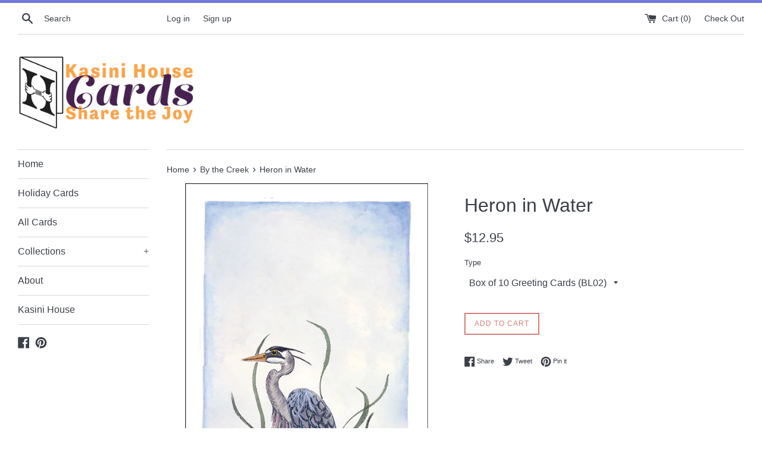

--- FILE ---
content_type: text/html; charset=utf-8
request_url: https://www.kasinihousecards.com/collections/by-the-creek/products/heron-in-water
body_size: 24969
content:
<!doctype html>
<!--[if IE 9]> <html class="ie9 supports-no-js" lang="en"> <![endif]-->
<!--[if (gt IE 9)|!(IE)]><!--> <html class="supports-no-js" lang="en"> <!--<![endif]-->
<head>
  <meta charset="utf-8">
  <meta http-equiv="X-UA-Compatible" content="IE=edge,chrome=1">
  <meta name="viewport" content="width=device-width,initial-scale=1">
  <meta name="theme-color" content="">
  <link rel="canonical" href="https://www.kasinihousecards.com/products/heron-in-water">

  
    <link rel="shortcut icon" href="//www.kasinihousecards.com/cdn/shop/files/ART_CARD_LOGO-clear_32x32.png?v=1613674491" type="image/png" />
  

  <title>
  Heron in Water &ndash; Kasini House Cards
  </title>

  
    <meta name="description" content="Available as: Greeting Card | Notecard | Gift Enclosure Studio C features the watercolor paintings of artist Cindy Gage Stotz. Subjects celebrate country life: ladybugs and dragonflies, pears on the branch, poppies blooming in a field, and chickadees seen through a kitchen window. (click on product type to learn more a">
  

  <!-- /snippets/social-meta-tags.liquid -->


  <meta property="og:type" content="product">
  <meta property="og:title" content="Heron in Water">
  
    <meta property="og:image" content="http://www.kasinihousecards.com/cdn/shop/products/S38-Heron-in-Water_grande.jpg?v=1529438888">
    <meta property="og:image:secure_url" content="https://www.kasinihousecards.com/cdn/shop/products/S38-Heron-in-Water_grande.jpg?v=1529438888">
  
    <meta property="og:image" content="http://www.kasinihousecards.com/cdn/shop/products/M19-Heron-in-Water_grande.jpg?v=1529438877">
    <meta property="og:image:secure_url" content="https://www.kasinihousecards.com/cdn/shop/products/M19-Heron-in-Water_grande.jpg?v=1529438877">
  
    <meta property="og:image" content="http://www.kasinihousecards.com/cdn/shop/products/L232-Heron-in-Water_grande.jpg?v=1529438877">
    <meta property="og:image:secure_url" content="https://www.kasinihousecards.com/cdn/shop/products/L232-Heron-in-Water_grande.jpg?v=1529438877">
  
  <meta property="og:description" content="Available as: Greeting Card | Notecard | Gift Enclosure

Studio C features the watercolor paintings of artist Cindy Gage Stotz. Subjects celebrate country life: ladybugs and dragonflies, pears on the branch, poppies blooming in a field, and chickadees seen through a kitchen window.
(click on product type to learn more about it.)
Catalog InformationHeron in Water - 232Single Card: L232 | M19 | S38Box of 10 cards: BL232 | BM19 | BS38">
  <meta property="og:price:amount" content="1.50">
  <meta property="og:price:currency" content="USD">


  <meta property="og:url" content="https://www.kasinihousecards.com/products/heron-in-water">

<meta property="og:site_name" content="Kasini House Cards">




  <meta name="twitter:card" content="summary">


  <meta name="twitter:title" content="Heron in Water">
  <meta name="twitter:description" content="Available as: Greeting Card | Notecard | Gift Enclosure Studio C features the watercolor paintings of artist Cindy Gage Stotz. Subjects c...">



  <script>
    document.documentElement.className = document.documentElement.className.replace('supports-no-js', 'supports-js');

    var theme = {
      mapStrings: {
        addressError: "Error looking up that address",
        addressNoResults: "No results for that address",
        addressQueryLimit: "You have exceeded the Google API usage limit. Consider upgrading to a \u003ca href=\"https:\/\/developers.google.com\/maps\/premium\/usage-limits\"\u003ePremium Plan\u003c\/a\u003e.",
        authError: "There was a problem authenticating your Google Maps account."
      }
    }
  </script>

  <link href="//www.kasinihousecards.com/cdn/shop/t/4/assets/theme.scss.css?v=178623515218817604321674765038" rel="stylesheet" type="text/css" media="all" />

  <!-- Google Fonts -->
  
  

  <script>window.performance && window.performance.mark && window.performance.mark('shopify.content_for_header.start');</script><meta name="google-site-verification" content="FbtcCMsqFbggY736456htQmbWAX1E-UznB0Fh2pgF48">
<meta id="shopify-digital-wallet" name="shopify-digital-wallet" content="/10695908/digital_wallets/dialog">
<meta name="shopify-checkout-api-token" content="514cf39ca76b73667a9d911f3fb42d8a">
<meta id="in-context-paypal-metadata" data-shop-id="10695908" data-venmo-supported="false" data-environment="production" data-locale="en_US" data-paypal-v4="true" data-currency="USD">
<link rel="alternate" type="application/json+oembed" href="https://www.kasinihousecards.com/products/heron-in-water.oembed">
<script async="async" src="/checkouts/internal/preloads.js?locale=en-US"></script>
<link rel="preconnect" href="https://shop.app" crossorigin="anonymous">
<script async="async" src="https://shop.app/checkouts/internal/preloads.js?locale=en-US&shop_id=10695908" crossorigin="anonymous"></script>
<script id="apple-pay-shop-capabilities" type="application/json">{"shopId":10695908,"countryCode":"CA","currencyCode":"USD","merchantCapabilities":["supports3DS"],"merchantId":"gid:\/\/shopify\/Shop\/10695908","merchantName":"Kasini House Cards","requiredBillingContactFields":["postalAddress","email"],"requiredShippingContactFields":["postalAddress","email"],"shippingType":"shipping","supportedNetworks":["visa","masterCard","amex","discover","jcb"],"total":{"type":"pending","label":"Kasini House Cards","amount":"1.00"},"shopifyPaymentsEnabled":true,"supportsSubscriptions":true}</script>
<script id="shopify-features" type="application/json">{"accessToken":"514cf39ca76b73667a9d911f3fb42d8a","betas":["rich-media-storefront-analytics"],"domain":"www.kasinihousecards.com","predictiveSearch":true,"shopId":10695908,"locale":"en"}</script>
<script>var Shopify = Shopify || {};
Shopify.shop = "kasini-house.myshopify.com";
Shopify.locale = "en";
Shopify.currency = {"active":"USD","rate":"1.0"};
Shopify.country = "US";
Shopify.theme = {"name":"simple","id":143976897,"schema_name":"Simple","schema_version":"3.5.1","theme_store_id":578,"role":"main"};
Shopify.theme.handle = "null";
Shopify.theme.style = {"id":null,"handle":null};
Shopify.cdnHost = "www.kasinihousecards.com/cdn";
Shopify.routes = Shopify.routes || {};
Shopify.routes.root = "/";</script>
<script type="module">!function(o){(o.Shopify=o.Shopify||{}).modules=!0}(window);</script>
<script>!function(o){function n(){var o=[];function n(){o.push(Array.prototype.slice.apply(arguments))}return n.q=o,n}var t=o.Shopify=o.Shopify||{};t.loadFeatures=n(),t.autoloadFeatures=n()}(window);</script>
<script>
  window.ShopifyPay = window.ShopifyPay || {};
  window.ShopifyPay.apiHost = "shop.app\/pay";
  window.ShopifyPay.redirectState = null;
</script>
<script id="shop-js-analytics" type="application/json">{"pageType":"product"}</script>
<script defer="defer" async type="module" src="//www.kasinihousecards.com/cdn/shopifycloud/shop-js/modules/v2/client.init-shop-cart-sync_C5BV16lS.en.esm.js"></script>
<script defer="defer" async type="module" src="//www.kasinihousecards.com/cdn/shopifycloud/shop-js/modules/v2/chunk.common_CygWptCX.esm.js"></script>
<script type="module">
  await import("//www.kasinihousecards.com/cdn/shopifycloud/shop-js/modules/v2/client.init-shop-cart-sync_C5BV16lS.en.esm.js");
await import("//www.kasinihousecards.com/cdn/shopifycloud/shop-js/modules/v2/chunk.common_CygWptCX.esm.js");

  window.Shopify.SignInWithShop?.initShopCartSync?.({"fedCMEnabled":true,"windoidEnabled":true});

</script>
<script>
  window.Shopify = window.Shopify || {};
  if (!window.Shopify.featureAssets) window.Shopify.featureAssets = {};
  window.Shopify.featureAssets['shop-js'] = {"shop-cart-sync":["modules/v2/client.shop-cart-sync_ZFArdW7E.en.esm.js","modules/v2/chunk.common_CygWptCX.esm.js"],"init-fed-cm":["modules/v2/client.init-fed-cm_CmiC4vf6.en.esm.js","modules/v2/chunk.common_CygWptCX.esm.js"],"shop-button":["modules/v2/client.shop-button_tlx5R9nI.en.esm.js","modules/v2/chunk.common_CygWptCX.esm.js"],"shop-cash-offers":["modules/v2/client.shop-cash-offers_DOA2yAJr.en.esm.js","modules/v2/chunk.common_CygWptCX.esm.js","modules/v2/chunk.modal_D71HUcav.esm.js"],"init-windoid":["modules/v2/client.init-windoid_sURxWdc1.en.esm.js","modules/v2/chunk.common_CygWptCX.esm.js"],"shop-toast-manager":["modules/v2/client.shop-toast-manager_ClPi3nE9.en.esm.js","modules/v2/chunk.common_CygWptCX.esm.js"],"init-shop-email-lookup-coordinator":["modules/v2/client.init-shop-email-lookup-coordinator_B8hsDcYM.en.esm.js","modules/v2/chunk.common_CygWptCX.esm.js"],"init-shop-cart-sync":["modules/v2/client.init-shop-cart-sync_C5BV16lS.en.esm.js","modules/v2/chunk.common_CygWptCX.esm.js"],"avatar":["modules/v2/client.avatar_BTnouDA3.en.esm.js"],"pay-button":["modules/v2/client.pay-button_FdsNuTd3.en.esm.js","modules/v2/chunk.common_CygWptCX.esm.js"],"init-customer-accounts":["modules/v2/client.init-customer-accounts_DxDtT_ad.en.esm.js","modules/v2/client.shop-login-button_C5VAVYt1.en.esm.js","modules/v2/chunk.common_CygWptCX.esm.js","modules/v2/chunk.modal_D71HUcav.esm.js"],"init-shop-for-new-customer-accounts":["modules/v2/client.init-shop-for-new-customer-accounts_ChsxoAhi.en.esm.js","modules/v2/client.shop-login-button_C5VAVYt1.en.esm.js","modules/v2/chunk.common_CygWptCX.esm.js","modules/v2/chunk.modal_D71HUcav.esm.js"],"shop-login-button":["modules/v2/client.shop-login-button_C5VAVYt1.en.esm.js","modules/v2/chunk.common_CygWptCX.esm.js","modules/v2/chunk.modal_D71HUcav.esm.js"],"init-customer-accounts-sign-up":["modules/v2/client.init-customer-accounts-sign-up_CPSyQ0Tj.en.esm.js","modules/v2/client.shop-login-button_C5VAVYt1.en.esm.js","modules/v2/chunk.common_CygWptCX.esm.js","modules/v2/chunk.modal_D71HUcav.esm.js"],"shop-follow-button":["modules/v2/client.shop-follow-button_Cva4Ekp9.en.esm.js","modules/v2/chunk.common_CygWptCX.esm.js","modules/v2/chunk.modal_D71HUcav.esm.js"],"checkout-modal":["modules/v2/client.checkout-modal_BPM8l0SH.en.esm.js","modules/v2/chunk.common_CygWptCX.esm.js","modules/v2/chunk.modal_D71HUcav.esm.js"],"lead-capture":["modules/v2/client.lead-capture_Bi8yE_yS.en.esm.js","modules/v2/chunk.common_CygWptCX.esm.js","modules/v2/chunk.modal_D71HUcav.esm.js"],"shop-login":["modules/v2/client.shop-login_D6lNrXab.en.esm.js","modules/v2/chunk.common_CygWptCX.esm.js","modules/v2/chunk.modal_D71HUcav.esm.js"],"payment-terms":["modules/v2/client.payment-terms_CZxnsJam.en.esm.js","modules/v2/chunk.common_CygWptCX.esm.js","modules/v2/chunk.modal_D71HUcav.esm.js"]};
</script>
<script id="__st">var __st={"a":10695908,"offset":-18000,"reqid":"a5789c01-5e68-4b3a-9b65-3d43f486e21f-1768698392","pageurl":"www.kasinihousecards.com\/collections\/by-the-creek\/products\/heron-in-water","u":"df388ddb15c6","p":"product","rtyp":"product","rid":1326061092960};</script>
<script>window.ShopifyPaypalV4VisibilityTracking = true;</script>
<script id="captcha-bootstrap">!function(){'use strict';const t='contact',e='account',n='new_comment',o=[[t,t],['blogs',n],['comments',n],[t,'customer']],c=[[e,'customer_login'],[e,'guest_login'],[e,'recover_customer_password'],[e,'create_customer']],r=t=>t.map((([t,e])=>`form[action*='/${t}']:not([data-nocaptcha='true']) input[name='form_type'][value='${e}']`)).join(','),a=t=>()=>t?[...document.querySelectorAll(t)].map((t=>t.form)):[];function s(){const t=[...o],e=r(t);return a(e)}const i='password',u='form_key',d=['recaptcha-v3-token','g-recaptcha-response','h-captcha-response',i],f=()=>{try{return window.sessionStorage}catch{return}},m='__shopify_v',_=t=>t.elements[u];function p(t,e,n=!1){try{const o=window.sessionStorage,c=JSON.parse(o.getItem(e)),{data:r}=function(t){const{data:e,action:n}=t;return t[m]||n?{data:e,action:n}:{data:t,action:n}}(c);for(const[e,n]of Object.entries(r))t.elements[e]&&(t.elements[e].value=n);n&&o.removeItem(e)}catch(o){console.error('form repopulation failed',{error:o})}}const l='form_type',E='cptcha';function T(t){t.dataset[E]=!0}const w=window,h=w.document,L='Shopify',v='ce_forms',y='captcha';let A=!1;((t,e)=>{const n=(g='f06e6c50-85a8-45c8-87d0-21a2b65856fe',I='https://cdn.shopify.com/shopifycloud/storefront-forms-hcaptcha/ce_storefront_forms_captcha_hcaptcha.v1.5.2.iife.js',D={infoText:'Protected by hCaptcha',privacyText:'Privacy',termsText:'Terms'},(t,e,n)=>{const o=w[L][v],c=o.bindForm;if(c)return c(t,g,e,D).then(n);var r;o.q.push([[t,g,e,D],n]),r=I,A||(h.body.append(Object.assign(h.createElement('script'),{id:'captcha-provider',async:!0,src:r})),A=!0)});var g,I,D;w[L]=w[L]||{},w[L][v]=w[L][v]||{},w[L][v].q=[],w[L][y]=w[L][y]||{},w[L][y].protect=function(t,e){n(t,void 0,e),T(t)},Object.freeze(w[L][y]),function(t,e,n,w,h,L){const[v,y,A,g]=function(t,e,n){const i=e?o:[],u=t?c:[],d=[...i,...u],f=r(d),m=r(i),_=r(d.filter((([t,e])=>n.includes(e))));return[a(f),a(m),a(_),s()]}(w,h,L),I=t=>{const e=t.target;return e instanceof HTMLFormElement?e:e&&e.form},D=t=>v().includes(t);t.addEventListener('submit',(t=>{const e=I(t);if(!e)return;const n=D(e)&&!e.dataset.hcaptchaBound&&!e.dataset.recaptchaBound,o=_(e),c=g().includes(e)&&(!o||!o.value);(n||c)&&t.preventDefault(),c&&!n&&(function(t){try{if(!f())return;!function(t){const e=f();if(!e)return;const n=_(t);if(!n)return;const o=n.value;o&&e.removeItem(o)}(t);const e=Array.from(Array(32),(()=>Math.random().toString(36)[2])).join('');!function(t,e){_(t)||t.append(Object.assign(document.createElement('input'),{type:'hidden',name:u})),t.elements[u].value=e}(t,e),function(t,e){const n=f();if(!n)return;const o=[...t.querySelectorAll(`input[type='${i}']`)].map((({name:t})=>t)),c=[...d,...o],r={};for(const[a,s]of new FormData(t).entries())c.includes(a)||(r[a]=s);n.setItem(e,JSON.stringify({[m]:1,action:t.action,data:r}))}(t,e)}catch(e){console.error('failed to persist form',e)}}(e),e.submit())}));const S=(t,e)=>{t&&!t.dataset[E]&&(n(t,e.some((e=>e===t))),T(t))};for(const o of['focusin','change'])t.addEventListener(o,(t=>{const e=I(t);D(e)&&S(e,y())}));const B=e.get('form_key'),M=e.get(l),P=B&&M;t.addEventListener('DOMContentLoaded',(()=>{const t=y();if(P)for(const e of t)e.elements[l].value===M&&p(e,B);[...new Set([...A(),...v().filter((t=>'true'===t.dataset.shopifyCaptcha))])].forEach((e=>S(e,t)))}))}(h,new URLSearchParams(w.location.search),n,t,e,['guest_login'])})(!0,!0)}();</script>
<script integrity="sha256-4kQ18oKyAcykRKYeNunJcIwy7WH5gtpwJnB7kiuLZ1E=" data-source-attribution="shopify.loadfeatures" defer="defer" src="//www.kasinihousecards.com/cdn/shopifycloud/storefront/assets/storefront/load_feature-a0a9edcb.js" crossorigin="anonymous"></script>
<script crossorigin="anonymous" defer="defer" src="//www.kasinihousecards.com/cdn/shopifycloud/storefront/assets/shopify_pay/storefront-65b4c6d7.js?v=20250812"></script>
<script data-source-attribution="shopify.dynamic_checkout.dynamic.init">var Shopify=Shopify||{};Shopify.PaymentButton=Shopify.PaymentButton||{isStorefrontPortableWallets:!0,init:function(){window.Shopify.PaymentButton.init=function(){};var t=document.createElement("script");t.src="https://www.kasinihousecards.com/cdn/shopifycloud/portable-wallets/latest/portable-wallets.en.js",t.type="module",document.head.appendChild(t)}};
</script>
<script data-source-attribution="shopify.dynamic_checkout.buyer_consent">
  function portableWalletsHideBuyerConsent(e){var t=document.getElementById("shopify-buyer-consent"),n=document.getElementById("shopify-subscription-policy-button");t&&n&&(t.classList.add("hidden"),t.setAttribute("aria-hidden","true"),n.removeEventListener("click",e))}function portableWalletsShowBuyerConsent(e){var t=document.getElementById("shopify-buyer-consent"),n=document.getElementById("shopify-subscription-policy-button");t&&n&&(t.classList.remove("hidden"),t.removeAttribute("aria-hidden"),n.addEventListener("click",e))}window.Shopify?.PaymentButton&&(window.Shopify.PaymentButton.hideBuyerConsent=portableWalletsHideBuyerConsent,window.Shopify.PaymentButton.showBuyerConsent=portableWalletsShowBuyerConsent);
</script>
<script data-source-attribution="shopify.dynamic_checkout.cart.bootstrap">document.addEventListener("DOMContentLoaded",(function(){function t(){return document.querySelector("shopify-accelerated-checkout-cart, shopify-accelerated-checkout")}if(t())Shopify.PaymentButton.init();else{new MutationObserver((function(e,n){t()&&(Shopify.PaymentButton.init(),n.disconnect())})).observe(document.body,{childList:!0,subtree:!0})}}));
</script>
<link id="shopify-accelerated-checkout-styles" rel="stylesheet" media="screen" href="https://www.kasinihousecards.com/cdn/shopifycloud/portable-wallets/latest/accelerated-checkout-backwards-compat.css" crossorigin="anonymous">
<style id="shopify-accelerated-checkout-cart">
        #shopify-buyer-consent {
  margin-top: 1em;
  display: inline-block;
  width: 100%;
}

#shopify-buyer-consent.hidden {
  display: none;
}

#shopify-subscription-policy-button {
  background: none;
  border: none;
  padding: 0;
  text-decoration: underline;
  font-size: inherit;
  cursor: pointer;
}

#shopify-subscription-policy-button::before {
  box-shadow: none;
}

      </style>

<script>window.performance && window.performance.mark && window.performance.mark('shopify.content_for_header.end');</script>

  <script src="//ajax.googleapis.com/ajax/libs/jquery/1.11.0/jquery.min.js" type="text/javascript"></script>
  <script src="//www.kasinihousecards.com/cdn/shop/t/4/assets/modernizr.min.js?v=44044439420609591321505155114" type="text/javascript"></script>

  <!--[if (gt IE 9)|!(IE)]><!--><script src="//www.kasinihousecards.com/cdn/shop/t/4/assets/lazysizes.min.js?v=71745035489482760341505859004" async="async"></script><!--<![endif]-->
  <!--[if lte IE 9]><script src="//www.kasinihousecards.com/cdn/shop/t/4/assets/lazysizes.min.js?v=71745035489482760341505859004"></script><![endif]-->

  
<link href="https://monorail-edge.shopifysvc.com" rel="dns-prefetch">
<script>(function(){if ("sendBeacon" in navigator && "performance" in window) {try {var session_token_from_headers = performance.getEntriesByType('navigation')[0].serverTiming.find(x => x.name == '_s').description;} catch {var session_token_from_headers = undefined;}var session_cookie_matches = document.cookie.match(/_shopify_s=([^;]*)/);var session_token_from_cookie = session_cookie_matches && session_cookie_matches.length === 2 ? session_cookie_matches[1] : "";var session_token = session_token_from_headers || session_token_from_cookie || "";function handle_abandonment_event(e) {var entries = performance.getEntries().filter(function(entry) {return /monorail-edge.shopifysvc.com/.test(entry.name);});if (!window.abandonment_tracked && entries.length === 0) {window.abandonment_tracked = true;var currentMs = Date.now();var navigation_start = performance.timing.navigationStart;var payload = {shop_id: 10695908,url: window.location.href,navigation_start,duration: currentMs - navigation_start,session_token,page_type: "product"};window.navigator.sendBeacon("https://monorail-edge.shopifysvc.com/v1/produce", JSON.stringify({schema_id: "online_store_buyer_site_abandonment/1.1",payload: payload,metadata: {event_created_at_ms: currentMs,event_sent_at_ms: currentMs}}));}}window.addEventListener('pagehide', handle_abandonment_event);}}());</script>
<script id="web-pixels-manager-setup">(function e(e,d,r,n,o){if(void 0===o&&(o={}),!Boolean(null===(a=null===(i=window.Shopify)||void 0===i?void 0:i.analytics)||void 0===a?void 0:a.replayQueue)){var i,a;window.Shopify=window.Shopify||{};var t=window.Shopify;t.analytics=t.analytics||{};var s=t.analytics;s.replayQueue=[],s.publish=function(e,d,r){return s.replayQueue.push([e,d,r]),!0};try{self.performance.mark("wpm:start")}catch(e){}var l=function(){var e={modern:/Edge?\/(1{2}[4-9]|1[2-9]\d|[2-9]\d{2}|\d{4,})\.\d+(\.\d+|)|Firefox\/(1{2}[4-9]|1[2-9]\d|[2-9]\d{2}|\d{4,})\.\d+(\.\d+|)|Chrom(ium|e)\/(9{2}|\d{3,})\.\d+(\.\d+|)|(Maci|X1{2}).+ Version\/(15\.\d+|(1[6-9]|[2-9]\d|\d{3,})\.\d+)([,.]\d+|)( \(\w+\)|)( Mobile\/\w+|) Safari\/|Chrome.+OPR\/(9{2}|\d{3,})\.\d+\.\d+|(CPU[ +]OS|iPhone[ +]OS|CPU[ +]iPhone|CPU IPhone OS|CPU iPad OS)[ +]+(15[._]\d+|(1[6-9]|[2-9]\d|\d{3,})[._]\d+)([._]\d+|)|Android:?[ /-](13[3-9]|1[4-9]\d|[2-9]\d{2}|\d{4,})(\.\d+|)(\.\d+|)|Android.+Firefox\/(13[5-9]|1[4-9]\d|[2-9]\d{2}|\d{4,})\.\d+(\.\d+|)|Android.+Chrom(ium|e)\/(13[3-9]|1[4-9]\d|[2-9]\d{2}|\d{4,})\.\d+(\.\d+|)|SamsungBrowser\/([2-9]\d|\d{3,})\.\d+/,legacy:/Edge?\/(1[6-9]|[2-9]\d|\d{3,})\.\d+(\.\d+|)|Firefox\/(5[4-9]|[6-9]\d|\d{3,})\.\d+(\.\d+|)|Chrom(ium|e)\/(5[1-9]|[6-9]\d|\d{3,})\.\d+(\.\d+|)([\d.]+$|.*Safari\/(?![\d.]+ Edge\/[\d.]+$))|(Maci|X1{2}).+ Version\/(10\.\d+|(1[1-9]|[2-9]\d|\d{3,})\.\d+)([,.]\d+|)( \(\w+\)|)( Mobile\/\w+|) Safari\/|Chrome.+OPR\/(3[89]|[4-9]\d|\d{3,})\.\d+\.\d+|(CPU[ +]OS|iPhone[ +]OS|CPU[ +]iPhone|CPU IPhone OS|CPU iPad OS)[ +]+(10[._]\d+|(1[1-9]|[2-9]\d|\d{3,})[._]\d+)([._]\d+|)|Android:?[ /-](13[3-9]|1[4-9]\d|[2-9]\d{2}|\d{4,})(\.\d+|)(\.\d+|)|Mobile Safari.+OPR\/([89]\d|\d{3,})\.\d+\.\d+|Android.+Firefox\/(13[5-9]|1[4-9]\d|[2-9]\d{2}|\d{4,})\.\d+(\.\d+|)|Android.+Chrom(ium|e)\/(13[3-9]|1[4-9]\d|[2-9]\d{2}|\d{4,})\.\d+(\.\d+|)|Android.+(UC? ?Browser|UCWEB|U3)[ /]?(15\.([5-9]|\d{2,})|(1[6-9]|[2-9]\d|\d{3,})\.\d+)\.\d+|SamsungBrowser\/(5\.\d+|([6-9]|\d{2,})\.\d+)|Android.+MQ{2}Browser\/(14(\.(9|\d{2,})|)|(1[5-9]|[2-9]\d|\d{3,})(\.\d+|))(\.\d+|)|K[Aa][Ii]OS\/(3\.\d+|([4-9]|\d{2,})\.\d+)(\.\d+|)/},d=e.modern,r=e.legacy,n=navigator.userAgent;return n.match(d)?"modern":n.match(r)?"legacy":"unknown"}(),u="modern"===l?"modern":"legacy",c=(null!=n?n:{modern:"",legacy:""})[u],f=function(e){return[e.baseUrl,"/wpm","/b",e.hashVersion,"modern"===e.buildTarget?"m":"l",".js"].join("")}({baseUrl:d,hashVersion:r,buildTarget:u}),m=function(e){var d=e.version,r=e.bundleTarget,n=e.surface,o=e.pageUrl,i=e.monorailEndpoint;return{emit:function(e){var a=e.status,t=e.errorMsg,s=(new Date).getTime(),l=JSON.stringify({metadata:{event_sent_at_ms:s},events:[{schema_id:"web_pixels_manager_load/3.1",payload:{version:d,bundle_target:r,page_url:o,status:a,surface:n,error_msg:t},metadata:{event_created_at_ms:s}}]});if(!i)return console&&console.warn&&console.warn("[Web Pixels Manager] No Monorail endpoint provided, skipping logging."),!1;try{return self.navigator.sendBeacon.bind(self.navigator)(i,l)}catch(e){}var u=new XMLHttpRequest;try{return u.open("POST",i,!0),u.setRequestHeader("Content-Type","text/plain"),u.send(l),!0}catch(e){return console&&console.warn&&console.warn("[Web Pixels Manager] Got an unhandled error while logging to Monorail."),!1}}}}({version:r,bundleTarget:l,surface:e.surface,pageUrl:self.location.href,monorailEndpoint:e.monorailEndpoint});try{o.browserTarget=l,function(e){var d=e.src,r=e.async,n=void 0===r||r,o=e.onload,i=e.onerror,a=e.sri,t=e.scriptDataAttributes,s=void 0===t?{}:t,l=document.createElement("script"),u=document.querySelector("head"),c=document.querySelector("body");if(l.async=n,l.src=d,a&&(l.integrity=a,l.crossOrigin="anonymous"),s)for(var f in s)if(Object.prototype.hasOwnProperty.call(s,f))try{l.dataset[f]=s[f]}catch(e){}if(o&&l.addEventListener("load",o),i&&l.addEventListener("error",i),u)u.appendChild(l);else{if(!c)throw new Error("Did not find a head or body element to append the script");c.appendChild(l)}}({src:f,async:!0,onload:function(){if(!function(){var e,d;return Boolean(null===(d=null===(e=window.Shopify)||void 0===e?void 0:e.analytics)||void 0===d?void 0:d.initialized)}()){var d=window.webPixelsManager.init(e)||void 0;if(d){var r=window.Shopify.analytics;r.replayQueue.forEach((function(e){var r=e[0],n=e[1],o=e[2];d.publishCustomEvent(r,n,o)})),r.replayQueue=[],r.publish=d.publishCustomEvent,r.visitor=d.visitor,r.initialized=!0}}},onerror:function(){return m.emit({status:"failed",errorMsg:"".concat(f," has failed to load")})},sri:function(e){var d=/^sha384-[A-Za-z0-9+/=]+$/;return"string"==typeof e&&d.test(e)}(c)?c:"",scriptDataAttributes:o}),m.emit({status:"loading"})}catch(e){m.emit({status:"failed",errorMsg:(null==e?void 0:e.message)||"Unknown error"})}}})({shopId: 10695908,storefrontBaseUrl: "https://www.kasinihousecards.com",extensionsBaseUrl: "https://extensions.shopifycdn.com/cdn/shopifycloud/web-pixels-manager",monorailEndpoint: "https://monorail-edge.shopifysvc.com/unstable/produce_batch",surface: "storefront-renderer",enabledBetaFlags: ["2dca8a86"],webPixelsConfigList: [{"id":"280756320","configuration":"{\"config\":\"{\\\"pixel_id\\\":\\\"GT-55XGS5D\\\",\\\"target_country\\\":\\\"US\\\",\\\"gtag_events\\\":[{\\\"type\\\":\\\"purchase\\\",\\\"action_label\\\":\\\"MC-Q8VP9EX8D1\\\"},{\\\"type\\\":\\\"page_view\\\",\\\"action_label\\\":\\\"MC-Q8VP9EX8D1\\\"},{\\\"type\\\":\\\"view_item\\\",\\\"action_label\\\":\\\"MC-Q8VP9EX8D1\\\"}],\\\"enable_monitoring_mode\\\":false}\"}","eventPayloadVersion":"v1","runtimeContext":"OPEN","scriptVersion":"b2a88bafab3e21179ed38636efcd8a93","type":"APP","apiClientId":1780363,"privacyPurposes":[],"dataSharingAdjustments":{"protectedCustomerApprovalScopes":["read_customer_address","read_customer_email","read_customer_name","read_customer_personal_data","read_customer_phone"]}},{"id":"94077024","configuration":"{\"pixel_id\":\"790188671141915\",\"pixel_type\":\"facebook_pixel\",\"metaapp_system_user_token\":\"-\"}","eventPayloadVersion":"v1","runtimeContext":"OPEN","scriptVersion":"ca16bc87fe92b6042fbaa3acc2fbdaa6","type":"APP","apiClientId":2329312,"privacyPurposes":["ANALYTICS","MARKETING","SALE_OF_DATA"],"dataSharingAdjustments":{"protectedCustomerApprovalScopes":["read_customer_address","read_customer_email","read_customer_name","read_customer_personal_data","read_customer_phone"]}},{"id":"51740768","configuration":"{\"tagID\":\"2616370254194\"}","eventPayloadVersion":"v1","runtimeContext":"STRICT","scriptVersion":"18031546ee651571ed29edbe71a3550b","type":"APP","apiClientId":3009811,"privacyPurposes":["ANALYTICS","MARKETING","SALE_OF_DATA"],"dataSharingAdjustments":{"protectedCustomerApprovalScopes":["read_customer_address","read_customer_email","read_customer_name","read_customer_personal_data","read_customer_phone"]}},{"id":"53248096","eventPayloadVersion":"v1","runtimeContext":"LAX","scriptVersion":"1","type":"CUSTOM","privacyPurposes":["ANALYTICS"],"name":"Google Analytics tag (migrated)"},{"id":"shopify-app-pixel","configuration":"{}","eventPayloadVersion":"v1","runtimeContext":"STRICT","scriptVersion":"0450","apiClientId":"shopify-pixel","type":"APP","privacyPurposes":["ANALYTICS","MARKETING"]},{"id":"shopify-custom-pixel","eventPayloadVersion":"v1","runtimeContext":"LAX","scriptVersion":"0450","apiClientId":"shopify-pixel","type":"CUSTOM","privacyPurposes":["ANALYTICS","MARKETING"]}],isMerchantRequest: false,initData: {"shop":{"name":"Kasini House Cards","paymentSettings":{"currencyCode":"USD"},"myshopifyDomain":"kasini-house.myshopify.com","countryCode":"CA","storefrontUrl":"https:\/\/www.kasinihousecards.com"},"customer":null,"cart":null,"checkout":null,"productVariants":[{"price":{"amount":12.95,"currencyCode":"USD"},"product":{"title":"Heron in Water","vendor":"Studio C","id":"1326061092960","untranslatedTitle":"Heron in Water","url":"\/products\/heron-in-water","type":"Studio C"},"id":"12244880064608","image":{"src":"\/\/www.kasinihousecards.com\/cdn\/shop\/products\/L232-Heron-in-Water.jpg?v=1529438877"},"sku":"B-L232","title":"Box of 10 Greeting Cards (BL02)","untranslatedTitle":"Box of 10 Greeting Cards (BL02)"},{"price":{"amount":3.25,"currencyCode":"USD"},"product":{"title":"Heron in Water","vendor":"Studio C","id":"1326061092960","untranslatedTitle":"Heron in Water","url":"\/products\/heron-in-water","type":"Studio C"},"id":"12244880097376","image":{"src":"\/\/www.kasinihousecards.com\/cdn\/shop\/products\/L232-Heron-in-Water.jpg?v=1529438877"},"sku":"L232","title":"Single Greeting Card (L02)","untranslatedTitle":"Single Greeting Card (L02)"},{"price":{"amount":11.5,"currencyCode":"USD"},"product":{"title":"Heron in Water","vendor":"Studio C","id":"1326061092960","untranslatedTitle":"Heron in Water","url":"\/products\/heron-in-water","type":"Studio C"},"id":"12244880130144","image":{"src":"\/\/www.kasinihousecards.com\/cdn\/shop\/products\/M19-Heron-in-Water.jpg?v=1529438877"},"sku":"B-M19","title":"Box of 10 Notecards (BM19)","untranslatedTitle":"Box of 10 Notecards (BM19)"},{"price":{"amount":2.95,"currencyCode":"USD"},"product":{"title":"Heron in Water","vendor":"Studio C","id":"1326061092960","untranslatedTitle":"Heron in Water","url":"\/products\/heron-in-water","type":"Studio C"},"id":"12244880162912","image":{"src":"\/\/www.kasinihousecards.com\/cdn\/shop\/products\/M19-Heron-in-Water.jpg?v=1529438877"},"sku":"M19","title":"Single Notecard (M19)","untranslatedTitle":"Single Notecard (M19)"},{"price":{"amount":9.0,"currencyCode":"USD"},"product":{"title":"Heron in Water","vendor":"Studio C","id":"1326061092960","untranslatedTitle":"Heron in Water","url":"\/products\/heron-in-water","type":"Studio C"},"id":"12244880195680","image":{"src":"\/\/www.kasinihousecards.com\/cdn\/shop\/products\/S38-Heron-in-Water.jpg?v=1529438888"},"sku":"BS38","title":"Box of 10 Gift Enclosures (BS38)","untranslatedTitle":"Box of 10 Gift Enclosures (BS38)"},{"price":{"amount":1.5,"currencyCode":"USD"},"product":{"title":"Heron in Water","vendor":"Studio C","id":"1326061092960","untranslatedTitle":"Heron in Water","url":"\/products\/heron-in-water","type":"Studio C"},"id":"12244880228448","image":{"src":"\/\/www.kasinihousecards.com\/cdn\/shop\/products\/S38-Heron-in-Water.jpg?v=1529438888"},"sku":"S38","title":"Single Gift Enclosure (S38)","untranslatedTitle":"Single Gift Enclosure (S38)"}],"purchasingCompany":null},},"https://www.kasinihousecards.com/cdn","fcfee988w5aeb613cpc8e4bc33m6693e112",{"modern":"","legacy":""},{"shopId":"10695908","storefrontBaseUrl":"https:\/\/www.kasinihousecards.com","extensionBaseUrl":"https:\/\/extensions.shopifycdn.com\/cdn\/shopifycloud\/web-pixels-manager","surface":"storefront-renderer","enabledBetaFlags":"[\"2dca8a86\"]","isMerchantRequest":"false","hashVersion":"fcfee988w5aeb613cpc8e4bc33m6693e112","publish":"custom","events":"[[\"page_viewed\",{}],[\"product_viewed\",{\"productVariant\":{\"price\":{\"amount\":12.95,\"currencyCode\":\"USD\"},\"product\":{\"title\":\"Heron in Water\",\"vendor\":\"Studio C\",\"id\":\"1326061092960\",\"untranslatedTitle\":\"Heron in Water\",\"url\":\"\/products\/heron-in-water\",\"type\":\"Studio C\"},\"id\":\"12244880064608\",\"image\":{\"src\":\"\/\/www.kasinihousecards.com\/cdn\/shop\/products\/L232-Heron-in-Water.jpg?v=1529438877\"},\"sku\":\"B-L232\",\"title\":\"Box of 10 Greeting Cards (BL02)\",\"untranslatedTitle\":\"Box of 10 Greeting Cards (BL02)\"}}]]"});</script><script>
  window.ShopifyAnalytics = window.ShopifyAnalytics || {};
  window.ShopifyAnalytics.meta = window.ShopifyAnalytics.meta || {};
  window.ShopifyAnalytics.meta.currency = 'USD';
  var meta = {"product":{"id":1326061092960,"gid":"gid:\/\/shopify\/Product\/1326061092960","vendor":"Studio C","type":"Studio C","handle":"heron-in-water","variants":[{"id":12244880064608,"price":1295,"name":"Heron in Water - Box of 10 Greeting Cards (BL02)","public_title":"Box of 10 Greeting Cards (BL02)","sku":"B-L232"},{"id":12244880097376,"price":325,"name":"Heron in Water - Single Greeting Card (L02)","public_title":"Single Greeting Card (L02)","sku":"L232"},{"id":12244880130144,"price":1150,"name":"Heron in Water - Box of 10 Notecards (BM19)","public_title":"Box of 10 Notecards (BM19)","sku":"B-M19"},{"id":12244880162912,"price":295,"name":"Heron in Water - Single Notecard (M19)","public_title":"Single Notecard (M19)","sku":"M19"},{"id":12244880195680,"price":900,"name":"Heron in Water - Box of 10 Gift Enclosures (BS38)","public_title":"Box of 10 Gift Enclosures (BS38)","sku":"BS38"},{"id":12244880228448,"price":150,"name":"Heron in Water - Single Gift Enclosure (S38)","public_title":"Single Gift Enclosure (S38)","sku":"S38"}],"remote":false},"page":{"pageType":"product","resourceType":"product","resourceId":1326061092960,"requestId":"a5789c01-5e68-4b3a-9b65-3d43f486e21f-1768698392"}};
  for (var attr in meta) {
    window.ShopifyAnalytics.meta[attr] = meta[attr];
  }
</script>
<script class="analytics">
  (function () {
    var customDocumentWrite = function(content) {
      var jquery = null;

      if (window.jQuery) {
        jquery = window.jQuery;
      } else if (window.Checkout && window.Checkout.$) {
        jquery = window.Checkout.$;
      }

      if (jquery) {
        jquery('body').append(content);
      }
    };

    var hasLoggedConversion = function(token) {
      if (token) {
        return document.cookie.indexOf('loggedConversion=' + token) !== -1;
      }
      return false;
    }

    var setCookieIfConversion = function(token) {
      if (token) {
        var twoMonthsFromNow = new Date(Date.now());
        twoMonthsFromNow.setMonth(twoMonthsFromNow.getMonth() + 2);

        document.cookie = 'loggedConversion=' + token + '; expires=' + twoMonthsFromNow;
      }
    }

    var trekkie = window.ShopifyAnalytics.lib = window.trekkie = window.trekkie || [];
    if (trekkie.integrations) {
      return;
    }
    trekkie.methods = [
      'identify',
      'page',
      'ready',
      'track',
      'trackForm',
      'trackLink'
    ];
    trekkie.factory = function(method) {
      return function() {
        var args = Array.prototype.slice.call(arguments);
        args.unshift(method);
        trekkie.push(args);
        return trekkie;
      };
    };
    for (var i = 0; i < trekkie.methods.length; i++) {
      var key = trekkie.methods[i];
      trekkie[key] = trekkie.factory(key);
    }
    trekkie.load = function(config) {
      trekkie.config = config || {};
      trekkie.config.initialDocumentCookie = document.cookie;
      var first = document.getElementsByTagName('script')[0];
      var script = document.createElement('script');
      script.type = 'text/javascript';
      script.onerror = function(e) {
        var scriptFallback = document.createElement('script');
        scriptFallback.type = 'text/javascript';
        scriptFallback.onerror = function(error) {
                var Monorail = {
      produce: function produce(monorailDomain, schemaId, payload) {
        var currentMs = new Date().getTime();
        var event = {
          schema_id: schemaId,
          payload: payload,
          metadata: {
            event_created_at_ms: currentMs,
            event_sent_at_ms: currentMs
          }
        };
        return Monorail.sendRequest("https://" + monorailDomain + "/v1/produce", JSON.stringify(event));
      },
      sendRequest: function sendRequest(endpointUrl, payload) {
        // Try the sendBeacon API
        if (window && window.navigator && typeof window.navigator.sendBeacon === 'function' && typeof window.Blob === 'function' && !Monorail.isIos12()) {
          var blobData = new window.Blob([payload], {
            type: 'text/plain'
          });

          if (window.navigator.sendBeacon(endpointUrl, blobData)) {
            return true;
          } // sendBeacon was not successful

        } // XHR beacon

        var xhr = new XMLHttpRequest();

        try {
          xhr.open('POST', endpointUrl);
          xhr.setRequestHeader('Content-Type', 'text/plain');
          xhr.send(payload);
        } catch (e) {
          console.log(e);
        }

        return false;
      },
      isIos12: function isIos12() {
        return window.navigator.userAgent.lastIndexOf('iPhone; CPU iPhone OS 12_') !== -1 || window.navigator.userAgent.lastIndexOf('iPad; CPU OS 12_') !== -1;
      }
    };
    Monorail.produce('monorail-edge.shopifysvc.com',
      'trekkie_storefront_load_errors/1.1',
      {shop_id: 10695908,
      theme_id: 143976897,
      app_name: "storefront",
      context_url: window.location.href,
      source_url: "//www.kasinihousecards.com/cdn/s/trekkie.storefront.cd680fe47e6c39ca5d5df5f0a32d569bc48c0f27.min.js"});

        };
        scriptFallback.async = true;
        scriptFallback.src = '//www.kasinihousecards.com/cdn/s/trekkie.storefront.cd680fe47e6c39ca5d5df5f0a32d569bc48c0f27.min.js';
        first.parentNode.insertBefore(scriptFallback, first);
      };
      script.async = true;
      script.src = '//www.kasinihousecards.com/cdn/s/trekkie.storefront.cd680fe47e6c39ca5d5df5f0a32d569bc48c0f27.min.js';
      first.parentNode.insertBefore(script, first);
    };
    trekkie.load(
      {"Trekkie":{"appName":"storefront","development":false,"defaultAttributes":{"shopId":10695908,"isMerchantRequest":null,"themeId":143976897,"themeCityHash":"5500722075882705507","contentLanguage":"en","currency":"USD","eventMetadataId":"22ec5019-16d7-4c28-aefb-4f851425b7ac"},"isServerSideCookieWritingEnabled":true,"monorailRegion":"shop_domain","enabledBetaFlags":["65f19447"]},"Session Attribution":{},"S2S":{"facebookCapiEnabled":true,"source":"trekkie-storefront-renderer","apiClientId":580111}}
    );

    var loaded = false;
    trekkie.ready(function() {
      if (loaded) return;
      loaded = true;

      window.ShopifyAnalytics.lib = window.trekkie;

      var originalDocumentWrite = document.write;
      document.write = customDocumentWrite;
      try { window.ShopifyAnalytics.merchantGoogleAnalytics.call(this); } catch(error) {};
      document.write = originalDocumentWrite;

      window.ShopifyAnalytics.lib.page(null,{"pageType":"product","resourceType":"product","resourceId":1326061092960,"requestId":"a5789c01-5e68-4b3a-9b65-3d43f486e21f-1768698392","shopifyEmitted":true});

      var match = window.location.pathname.match(/checkouts\/(.+)\/(thank_you|post_purchase)/)
      var token = match? match[1]: undefined;
      if (!hasLoggedConversion(token)) {
        setCookieIfConversion(token);
        window.ShopifyAnalytics.lib.track("Viewed Product",{"currency":"USD","variantId":12244880064608,"productId":1326061092960,"productGid":"gid:\/\/shopify\/Product\/1326061092960","name":"Heron in Water - Box of 10 Greeting Cards (BL02)","price":"12.95","sku":"B-L232","brand":"Studio C","variant":"Box of 10 Greeting Cards (BL02)","category":"Studio C","nonInteraction":true,"remote":false},undefined,undefined,{"shopifyEmitted":true});
      window.ShopifyAnalytics.lib.track("monorail:\/\/trekkie_storefront_viewed_product\/1.1",{"currency":"USD","variantId":12244880064608,"productId":1326061092960,"productGid":"gid:\/\/shopify\/Product\/1326061092960","name":"Heron in Water - Box of 10 Greeting Cards (BL02)","price":"12.95","sku":"B-L232","brand":"Studio C","variant":"Box of 10 Greeting Cards (BL02)","category":"Studio C","nonInteraction":true,"remote":false,"referer":"https:\/\/www.kasinihousecards.com\/collections\/by-the-creek\/products\/heron-in-water"});
      }
    });


        var eventsListenerScript = document.createElement('script');
        eventsListenerScript.async = true;
        eventsListenerScript.src = "//www.kasinihousecards.com/cdn/shopifycloud/storefront/assets/shop_events_listener-3da45d37.js";
        document.getElementsByTagName('head')[0].appendChild(eventsListenerScript);

})();</script>
  <script>
  if (!window.ga || (window.ga && typeof window.ga !== 'function')) {
    window.ga = function ga() {
      (window.ga.q = window.ga.q || []).push(arguments);
      if (window.Shopify && window.Shopify.analytics && typeof window.Shopify.analytics.publish === 'function') {
        window.Shopify.analytics.publish("ga_stub_called", {}, {sendTo: "google_osp_migration"});
      }
      console.error("Shopify's Google Analytics stub called with:", Array.from(arguments), "\nSee https://help.shopify.com/manual/promoting-marketing/pixels/pixel-migration#google for more information.");
    };
    if (window.Shopify && window.Shopify.analytics && typeof window.Shopify.analytics.publish === 'function') {
      window.Shopify.analytics.publish("ga_stub_initialized", {}, {sendTo: "google_osp_migration"});
    }
  }
</script>
<script
  defer
  src="https://www.kasinihousecards.com/cdn/shopifycloud/perf-kit/shopify-perf-kit-3.0.4.min.js"
  data-application="storefront-renderer"
  data-shop-id="10695908"
  data-render-region="gcp-us-central1"
  data-page-type="product"
  data-theme-instance-id="143976897"
  data-theme-name="Simple"
  data-theme-version="3.5.1"
  data-monorail-region="shop_domain"
  data-resource-timing-sampling-rate="10"
  data-shs="true"
  data-shs-beacon="true"
  data-shs-export-with-fetch="true"
  data-shs-logs-sample-rate="1"
  data-shs-beacon-endpoint="https://www.kasinihousecards.com/api/collect"
></script>
</head>

<body id="heron-in-water" class="template-product">

  <a class="in-page-link visually-hidden skip-link" href="#MainContent">Skip to content</a>

  <div id="shopify-section-header" class="shopify-section">
  <div class="page-border"></div>





  <style>
    .site-header__logo {
      width: 300px;
    }
    #HeaderLogoWrapper {
      max-width: 300px !important;
    }
  </style>


<div class="site-wrapper">
  <div class="top-bar grid">

    <div class="grid__item medium-up--one-fifth small--one-half">
      <div class="top-bar__search">
        <a href="/search" class="medium-up--hide">
          <svg aria-hidden="true" focusable="false" role="presentation" class="icon icon-search" viewBox="0 0 20 20"><path fill="#444" d="M18.64 17.02l-5.31-5.31c.81-1.08 1.26-2.43 1.26-3.87C14.5 4.06 11.44 1 7.75 1S1 4.06 1 7.75s3.06 6.75 6.75 6.75c1.44 0 2.79-.45 3.87-1.26l5.31 5.31c.45.45 1.26.54 1.71.09.45-.36.45-1.17 0-1.62zM3.25 7.75c0-2.52 1.98-4.5 4.5-4.5s4.5 1.98 4.5 4.5-1.98 4.5-4.5 4.5-4.5-1.98-4.5-4.5z"/></svg>
        </a>
        <form action="/search" method="get" class="search-bar small--hide" role="search">
          
          <button type="submit" class="search-bar__submit">
            <svg aria-hidden="true" focusable="false" role="presentation" class="icon icon-search" viewBox="0 0 20 20"><path fill="#444" d="M18.64 17.02l-5.31-5.31c.81-1.08 1.26-2.43 1.26-3.87C14.5 4.06 11.44 1 7.75 1S1 4.06 1 7.75s3.06 6.75 6.75 6.75c1.44 0 2.79-.45 3.87-1.26l5.31 5.31c.45.45 1.26.54 1.71.09.45-.36.45-1.17 0-1.62zM3.25 7.75c0-2.52 1.98-4.5 4.5-4.5s4.5 1.98 4.5 4.5-1.98 4.5-4.5 4.5-4.5-1.98-4.5-4.5z"/></svg>
            <span class="icon__fallback-text">Search</span>
          </button>
          <input type="search" name="q" class="search-bar__input" value="" placeholder="Search" aria-label="Search">
        </form>
      </div>
    </div>

    
      <div class="grid__item medium-up--two-fifths small--hide">
        <span class="customer-links small--hide">
          
            <a href="/account/login" id="customer_login_link">Log in</a>
            <span class="vertical-divider"></span>
            <a href="/account/register" id="customer_register_link">Sign up</a>
          
        </span>
      </div>
    

    <div class="grid__item  medium-up--two-fifths  small--one-half text-right">
      <a href="/cart" class="site-header__cart">
        <svg aria-hidden="true" focusable="false" role="presentation" class="icon icon-cart" viewBox="0 0 20 20"><path fill="#444" d="M18.936 5.564c-.144-.175-.35-.207-.55-.207h-.003L6.774 4.286c-.272 0-.417.089-.491.18-.079.096-.16.263-.094.585l2.016 5.705c.163.407.642.673 1.068.673h8.401c.433 0 .854-.285.941-.725l.484-4.571c.045-.221-.015-.388-.163-.567z"/><path fill="#444" d="M17.107 12.5H7.659L4.98 4.117l-.362-1.059c-.138-.401-.292-.559-.695-.559H.924c-.411 0-.748.303-.748.714s.337.714.748.714h2.413l3.002 9.48c.126.38.295.52.942.52h9.825c.411 0 .748-.303.748-.714s-.336-.714-.748-.714zM10.424 16.23a1.498 1.498 0 1 1-2.997 0 1.498 1.498 0 0 1 2.997 0zM16.853 16.23a1.498 1.498 0 1 1-2.997 0 1.498 1.498 0 0 1 2.997 0z"/></svg>
        <span class="small--hide">
          Cart
          (<span id="CartCount">0</span>)
        </span>
      </a>
      <span class="vertical-divider small--hide"></span>
      <a href="/cart" class="site-header__cart small--hide">
        Check Out
      </a>
    </div>
  </div>

  <hr class="small--hide hr--border">

  <header class="site-header grid medium-up--grid--table" role="banner">
    <div class="grid__item small--text-center">
      <div itemscope itemtype="http://schema.org/Organization">
        

        <style>
  
  
  
    #HeaderLogo {
      max-width: 300px;
      max-height: 133.33333333333334px;
    }
    #HeaderLogoWrapper {
      max-width: 300px;
    }
  

  
</style>


        
          <div id="HeaderLogoWrapper" class="supports-js">
            <a href="/" itemprop="url" style="padding-top:44.44444444444444%; display: block;">
              <img id="HeaderLogo"
                   class="lazyload"
                   src="//www.kasinihousecards.com/cdn/shop/files/Logo-for-website_150x150.jpg?v=1613154772"
                   data-src="//www.kasinihousecards.com/cdn/shop/files/Logo-for-website_{width}x.jpg?v=1613154772"
                   data-widths="[180, 360, 540, 720, 900, 1080, 1296, 1512, 1728, 2048]"
                   data-aspectratio="0.6802721088435374"
                   data-sizes="auto"
                   alt="Kasini House Cards"
                   itemprop="logo">
            </a>
          </div>
          <noscript>
            
            <a href="/" itemprop="url">
              <img class="site-header__logo" src="//www.kasinihousecards.com/cdn/shop/files/Logo-for-website_300x.jpg?v=1613154772"
              srcset="//www.kasinihousecards.com/cdn/shop/files/Logo-for-website_300x.jpg?v=1613154772 1x, //www.kasinihousecards.com/cdn/shop/files/Logo-for-website_300x@2x.jpg?v=1613154772 2x"
              alt="Kasini House Cards"
              itemprop="logo">
            </a>
          </noscript>
          
        
      </div>
    </div>
    
  </header>
</div>


</div>

    

  <div class="site-wrapper">

    <div class="grid">

      <div id="shopify-section-sidebar" class="shopify-section"><div data-section-id="sidebar" data-section-type="sidebar-section">
  <nav class="grid__item small--text-center medium-up--one-fifth" role="navigation">
    <hr class="hr--small medium-up--hide">
    <button id="ToggleMobileMenu" class="mobile-menu-icon medium-up--hide" aria-haspopup="true" aria-owns="SiteNav">
      <span class="line"></span>
      <span class="line"></span>
      <span class="line"></span>
      <span class="line"></span>
      <span class="icon__fallback-text">Menu</span>
    </button>
    <div id="SiteNav" class="site-nav" role="menu">
      <ul class="list--nav">
        
          
          
            <li class="site-nav__element ">
              <a href="/" class="site-nav__link">Home</a>
            </li>
          
        
          
          
            <li class="site-nav__element ">
              <a href="/collections/holidays" class="site-nav__link">Holiday Cards</a>
            </li>
          
        
          
          
            <li class="site-nav__element ">
              <a href="/collections/all" class="site-nav__link">All Cards</a>
            </li>
          
        
          
          
            <li class="site-nav--has-submenu site-nav__element">
              <button class="site-nav__link btn--link site-nav__expand hidden" aria-expanded="false" aria-controls="Collapsible4">
                Collections
                <span>+</span>
              </button>
              <button class="site-nav__link btn--link site-nav__collapse" aria-expanded="true" aria-controls="Collapsible4">
                Collections
                <span>-</span>
              </button>
              <ul id="Collapsible4" class="site-nav__submenu site-nav__submenu--expanded" aria-hidden="false">
                
                  <li class="">
                    <a href="/collections/kasini-house-art-cards" class="site-nav__link">Art Cards</a>
                  </li>
                
                  <li class="">
                    <a href="/collections/studio-c" class="site-nav__link">Studio C</a>
                  </li>
                
                  <li class="">
                    <a href="/collections/tasty-little-things" class="site-nav__link">Tasty Little Things</a>
                  </li>
                
                  <li class="">
                    <a href="/collections/fifi-ave" class="site-nav__link">Fifi &amp; Ave</a>
                  </li>
                
                  <li class="">
                    <a href="/collections/zoo-zoo" class="site-nav__link">Zoo Zoo</a>
                  </li>
                
              </ul>
            </li>
          
        
          
          
            <li class="site-nav__element ">
              <a href="/pages/about-us" class="site-nav__link">About</a>
            </li>
          
        
          
          
            <li class="site-nav__element ">
              <a href="http://kasinihouse.com/news/" class="site-nav__link">Kasini House</a>
            </li>
          
        
        
          
            <li>
              <a href="/account/login" class="site-nav__link site-nav--account medium-up--hide">Log in</a>
            </li>
            <li>
              <a href="/account/register" class="site-nav__link site-nav--account medium-up--hide">Sign up</a>
            </li>
          
        
      </ul>
      <ul class="list--inline social-links">
        
          <li>
            <a href="https://www.facebook.com/KHouseCards/" title="Kasini House Cards on Facebook">
              <svg aria-hidden="true" focusable="false" role="presentation" class="icon icon-facebook" viewBox="0 0 20 20"><path fill="#444" d="M18.05.811q.439 0 .744.305t.305.744v16.637q0 .439-.305.744t-.744.305h-4.732v-7.221h2.415l.342-2.854h-2.757v-1.83q0-.659.293-1t1.073-.342h1.488V3.762q-.976-.098-2.171-.098-1.634 0-2.635.964t-1 2.72V9.47H7.951v2.854h2.415v7.221H1.413q-.439 0-.744-.305t-.305-.744V1.859q0-.439.305-.744T1.413.81H18.05z"/></svg>
              <span class="icon__fallback-text">Facebook</span>
            </a>
          </li>
        
        
        
          <li>
            <a href="https://www.pinterest.com/khcards1632/" title="Kasini House Cards on Pinterest">
              <svg aria-hidden="true" focusable="false" role="presentation" class="icon icon-pinterest" viewBox="0 0 20 20"><path fill="#444" d="M9.958.811q1.903 0 3.635.744t2.988 2 2 2.988.744 3.635q0 2.537-1.256 4.696t-3.415 3.415-4.696 1.256q-1.39 0-2.659-.366.707-1.147.951-2.025l.659-2.561q.244.463.903.817t1.39.354q1.464 0 2.622-.842t1.793-2.305.634-3.293q0-2.171-1.671-3.769t-4.257-1.598q-1.586 0-2.903.537T5.298 5.897 4.066 7.775t-.427 2.037q0 1.268.476 2.22t1.427 1.342q.171.073.293.012t.171-.232q.171-.61.195-.756.098-.268-.122-.512-.634-.707-.634-1.83 0-1.854 1.281-3.183t3.354-1.329q1.83 0 2.854 1t1.025 2.61q0 1.342-.366 2.476t-1.049 1.817-1.561.683q-.732 0-1.195-.537t-.293-1.269q.098-.342.256-.878t.268-.915.207-.817.098-.732q0-.61-.317-1t-.927-.39q-.756 0-1.269.695t-.512 1.744q0 .39.061.756t.134.537l.073.171q-1 4.342-1.22 5.098-.195.927-.146 2.171-2.513-1.122-4.062-3.44T.59 10.177q0-3.879 2.744-6.623T9.957.81z"/></svg>
              <span class="icon__fallback-text">Pinterest</span>
            </a>
          </li>
        
        
        
        
        
        
        
        
        
      </ul>
    </div>
    <hr class="medium-up--hide hr--small ">
  </nav>
</div>


</div>

      <main class="main-content grid__item medium-up--four-fifths" id="MainContent" role="main">
        
          <hr class="hr--border-top small--hide">
        
        
          
<nav class="breadcrumb-nav small--text-center" aria-label="You are here">
  <span itemscope itemtype="http://data-vocabulary.org/Breadcrumb">
    <a href="/" itemprop="url" title="Back to the frontpage">
      <span itemprop="title">Home</span>
    </a>
    <span class="breadcrumb-nav__separator" aria-hidden="true">›</span>
  </span>
  
    
      <span itemscope itemtype="http://data-vocabulary.org/Breadcrumb">
        <a href="/collections/by-the-creek" itemprop="url">
          <span itemprop="title">By the Creek</span>
        </a>
        <span class="breadcrumb-nav__separator" aria-hidden="true">›</span>
      </span>
    
    Heron in Water
  
</nav>

        
        

<div id="shopify-section-product-template" class="shopify-section"><!-- /templates/product.liquid -->
<div itemscope itemtype="http://schema.org/Product" id="ProductSection" data-section-id="product-template" data-section-type="product-template" data-image-zoom-type="lightbox" data-show-extra-tab="false" data-extra-tab-content="" data-cart-enable-ajax="true" data-enable-history-state="true">

  <meta itemprop="name" content="Heron in Water">
  <meta itemprop="url" content="https://www.kasinihousecards.com/products/heron-in-water">
  <meta itemprop="image" content="//www.kasinihousecards.com/cdn/shop/products/L232-Heron-in-Water_grande.jpg?v=1529438877">

  
  
<div class="grid product-single">

    <div class="grid__item medium-up--one-half">
      
        
        
<style>
  
  
  @media screen and (min-width: 750px) { 
    #ProductImage-3644103229536 {
      max-width: 408.1632653061224px;
      max-height: 600px;
    }
    #ProductImageWrapper-3644103229536 {
      max-width: 408.1632653061224px;
    }
   } 

  
    
    @media screen and (max-width: 749px) {
      #ProductImage-3644103229536 {
        max-width: 489.7959183673469px;
        max-height: 720px;
      }
      #ProductImageWrapper-3644103229536 {
        max-width: 489.7959183673469px;
      }
    }
  
</style>


        <div id="ProductImageWrapper-3644103229536" class="product-single__featured-image-wrapper supports-js" data-image-id="3644103229536">
          <div class="product-single__photos" data-image-id="3644103229536" style="padding-top:147.0%;">
            <img id="ProductImage-3644103229536"
                 class="product-single__photo lazyload lightbox"
                 
                 src="//www.kasinihousecards.com/cdn/shop/products/L232-Heron-in-Water_200x200.jpg?v=1529438877"
                 data-src="//www.kasinihousecards.com/cdn/shop/products/L232-Heron-in-Water_{width}x.jpg?v=1529438877"
                 data-widths="[180, 360, 470, 600, 750, 940, 1080, 1296, 1512, 1728, 2048]"
                 data-aspectratio="0.6802721088435374"
                 data-sizes="auto"
                 alt="Heron in Water">
          </div>
          
        </div>
      
        
        
<style>
  
  
  @media screen and (min-width: 750px) { 
    #ProductImage-3644103458912 {
      max-width: 441.8604651162791px;
      max-height: 600px;
    }
    #ProductImageWrapper-3644103458912 {
      max-width: 441.8604651162791px;
    }
   } 

  
    
    @media screen and (max-width: 749px) {
      #ProductImage-3644103458912 {
        max-width: 530.232558139535px;
        max-height: 720px;
      }
      #ProductImageWrapper-3644103458912 {
        max-width: 530.232558139535px;
      }
    }
  
</style>


        <div id="ProductImageWrapper-3644103458912" class="product-single__featured-image-wrapper supports-js hidden" data-image-id="3644103458912">
          <div class="product-single__photos" data-image-id="3644103458912" style="padding-top:135.78947368421052%;">
            <img id="ProductImage-3644103458912"
                 class="product-single__photo lazyload lazypreload lightbox"
                 
                 src="//www.kasinihousecards.com/cdn/shop/products/M19-Heron-in-Water_200x200.jpg?v=1529438877"
                 data-src="//www.kasinihousecards.com/cdn/shop/products/M19-Heron-in-Water_{width}x.jpg?v=1529438877"
                 data-widths="[180, 360, 470, 600, 750, 940, 1080, 1296, 1512, 1728, 2048]"
                 data-aspectratio="0.7364341085271318"
                 data-sizes="auto"
                 alt="Heron in Water">
          </div>
          
        </div>
      
        
        
<style>
  
  
  @media screen and (min-width: 750px) { 
    #ProductImage-3644104605792 {
      max-width: 300px;
      max-height: 450px;
    }
    #ProductImageWrapper-3644104605792 {
      max-width: 300px;
    }
   } 

  
    
    @media screen and (max-width: 749px) {
      #ProductImage-3644104605792 {
        max-width: 479.99999999999994px;
        max-height: 720px;
      }
      #ProductImageWrapper-3644104605792 {
        max-width: 479.99999999999994px;
      }
    }
  
</style>


        <div id="ProductImageWrapper-3644104605792" class="product-single__featured-image-wrapper supports-js hidden" data-image-id="3644104605792">
          <div class="product-single__photos" data-image-id="3644104605792" style="padding-top:150.00000000000003%;">
            <img id="ProductImage-3644104605792"
                 class="product-single__photo lazyload lazypreload lightbox"
                 
                 src="//www.kasinihousecards.com/cdn/shop/products/S38-Heron-in-Water_200x200.jpg?v=1529438888"
                 data-src="//www.kasinihousecards.com/cdn/shop/products/S38-Heron-in-Water_{width}x.jpg?v=1529438888"
                 data-widths="[180, 360, 470, 600, 750, 940, 1080, 1296, 1512, 1728, 2048]"
                 data-aspectratio="0.6666666666666666"
                 data-sizes="auto"
                 alt="Heron in Water">
          </div>
          
        </div>
      

      <noscript>
        <img src="//www.kasinihousecards.com/cdn/shop/products/L232-Heron-in-Water_grande.jpg?v=1529438877" alt="Heron in Water">
      </noscript>

      
        <ul class="product-single__thumbnails grid grid--uniform" id="ProductThumbs">

          

          
            <li class="grid__item small--one-third medium-up--one-third">
              <a href="//www.kasinihousecards.com/cdn/shop/products/L232-Heron-in-Water_grande.jpg?v=1529438877" class="product-single__thumbnail" data-image-id="3644103229536">
                <img src="//www.kasinihousecards.com/cdn/shop/products/L232-Heron-in-Water_compact.jpg?v=1529438877" alt="Heron in Water">
              </a>
            </li>
          
            <li class="grid__item small--one-third medium-up--one-third">
              <a href="//www.kasinihousecards.com/cdn/shop/products/M19-Heron-in-Water_grande.jpg?v=1529438877" class="product-single__thumbnail" data-image-id="3644103458912">
                <img src="//www.kasinihousecards.com/cdn/shop/products/M19-Heron-in-Water_compact.jpg?v=1529438877" alt="Heron in Water">
              </a>
            </li>
          
            <li class="grid__item small--one-third medium-up--one-third">
              <a href="//www.kasinihousecards.com/cdn/shop/products/S38-Heron-in-Water_grande.jpg?v=1529438888" class="product-single__thumbnail" data-image-id="3644104605792">
                <img src="//www.kasinihousecards.com/cdn/shop/products/S38-Heron-in-Water_compact.jpg?v=1529438888" alt="Heron in Water">
              </a>
            </li>
          

        </ul>
      

      
        <ul class="gallery hidden">
          
            <li data-image-id="3644103229536" class="gallery__item" data-mfp-src="//www.kasinihousecards.com/cdn/shop/products/L232-Heron-in-Water_2048x2048.jpg?v=1529438877"></li>
          
            <li data-image-id="3644103458912" class="gallery__item" data-mfp-src="//www.kasinihousecards.com/cdn/shop/products/M19-Heron-in-Water_2048x2048.jpg?v=1529438877"></li>
          
            <li data-image-id="3644104605792" class="gallery__item" data-mfp-src="//www.kasinihousecards.com/cdn/shop/products/S38-Heron-in-Water_2048x2048.jpg?v=1529438888"></li>
          
        </ul>
      
    </div>

    <div class="grid__item medium-up--one-half">
      <div class="product-single__meta small--text-center">
        <h1 class="product-single__title" itemprop="name">Heron in Water</h1>

        

        <p class="product-single__prices">
          
            <span class="visually-hidden">Regular price</span>
          
          <span id="ProductPrice" class="product-single__price" itemprop="price" content="12.95">
            $12.95
          </span>

          
        </p>

        <div itemprop="offers" itemscope itemtype="http://schema.org/Offer">
          <meta itemprop="priceCurrency" content="USD">

          <link itemprop="availability" href="http://schema.org/InStock">

          <form action="/cart/add" method="post" enctype="multipart/form-data" class="product-form">
            <select name="id" id="ProductSelect-product-template" class="product-single__variants">
              
                
                  <option  selected="selected"  data-sku="B-L232" value="12244880064608">Box of 10 Greeting Cards (BL02) - $12.95 USD</option>
                
              
                
                  <option  data-sku="L232" value="12244880097376">Single Greeting Card (L02) - $3.25 USD</option>
                
              
                
                  <option  data-sku="B-M19" value="12244880130144">Box of 10 Notecards (BM19) - $11.50 USD</option>
                
              
                
                  <option  data-sku="M19" value="12244880162912">Single Notecard (M19) - $2.95 USD</option>
                
              
                
                  <option  data-sku="BS38" value="12244880195680">Box of 10 Gift Enclosures (BS38) - $9.00 USD</option>
                
              
                
                  <option  data-sku="S38" value="12244880228448">Single Gift Enclosure (S38) - $1.50 USD</option>
                
              
            </select>

            

            <div class="product-single__cart-submit-wrapper">
              <button type="submit" name="add" id="AddToCart" class="btn product-single__cart-submit btn--secondary">
                <span id="AddToCartText">Add to Cart</span>
              </button>
            </div>

          </form>

        </div>

        

        
          <!-- /snippets/social-sharing.liquid -->
<div class="social-sharing" data-permalink="">
  
    <a target="_blank" href="//www.facebook.com/sharer.php?u=https://www.kasinihousecards.com/products/heron-in-water" class="social-sharing__link" title="Share on Facebook">
      <svg aria-hidden="true" focusable="false" role="presentation" class="icon icon-facebook" viewBox="0 0 20 20"><path fill="#444" d="M18.05.811q.439 0 .744.305t.305.744v16.637q0 .439-.305.744t-.744.305h-4.732v-7.221h2.415l.342-2.854h-2.757v-1.83q0-.659.293-1t1.073-.342h1.488V3.762q-.976-.098-2.171-.098-1.634 0-2.635.964t-1 2.72V9.47H7.951v2.854h2.415v7.221H1.413q-.439 0-.744-.305t-.305-.744V1.859q0-.439.305-.744T1.413.81H18.05z"/></svg>
      <span aria-hidden="true">Share</span>
      <span class="visually-hidden">Share on Facebook</span>
    </a>
  

  
    <a target="_blank" href="//twitter.com/share?text=Heron%20in%20Water&amp;url=https://www.kasinihousecards.com/products/heron-in-water" class="social-sharing__link" title="Tweet on Twitter">
      <svg aria-hidden="true" focusable="false" role="presentation" class="icon icon-twitter" viewBox="0 0 20 20"><path fill="#444" d="M19.551 4.208q-.815 1.202-1.956 2.038 0 .082.02.255t.02.255q0 1.589-.469 3.179t-1.426 3.036-2.272 2.567-3.158 1.793-3.963.672q-3.301 0-6.031-1.773.571.041.937.041 2.751 0 4.911-1.671-1.284-.02-2.292-.784T2.456 11.85q.346.082.754.082.55 0 1.039-.163-1.365-.285-2.262-1.365T1.09 7.918v-.041q.774.408 1.773.448-.795-.53-1.263-1.396t-.469-1.864q0-1.019.509-1.997 1.487 1.854 3.596 2.924T9.81 7.184q-.143-.509-.143-.897 0-1.63 1.161-2.781t2.832-1.151q.815 0 1.569.326t1.284.917q1.345-.265 2.506-.958-.428 1.386-1.732 2.18 1.243-.163 2.262-.611z"/></svg>
      <span aria-hidden="true">Tweet</span>
      <span class="visually-hidden">Tweet on Twitter</span>
    </a>
  

  
    <a target="_blank" href="//pinterest.com/pin/create/button/?url=https://www.kasinihousecards.com/products/heron-in-water&amp;media=//www.kasinihousecards.com/cdn/shop/products/L232-Heron-in-Water_1024x1024.jpg?v=1529438877&amp;description=Heron%20in%20Water" class="social-sharing__link" title="Pin on Pinterest">
      <svg aria-hidden="true" focusable="false" role="presentation" class="icon icon-pinterest" viewBox="0 0 20 20"><path fill="#444" d="M9.958.811q1.903 0 3.635.744t2.988 2 2 2.988.744 3.635q0 2.537-1.256 4.696t-3.415 3.415-4.696 1.256q-1.39 0-2.659-.366.707-1.147.951-2.025l.659-2.561q.244.463.903.817t1.39.354q1.464 0 2.622-.842t1.793-2.305.634-3.293q0-2.171-1.671-3.769t-4.257-1.598q-1.586 0-2.903.537T5.298 5.897 4.066 7.775t-.427 2.037q0 1.268.476 2.22t1.427 1.342q.171.073.293.012t.171-.232q.171-.61.195-.756.098-.268-.122-.512-.634-.707-.634-1.83 0-1.854 1.281-3.183t3.354-1.329q1.83 0 2.854 1t1.025 2.61q0 1.342-.366 2.476t-1.049 1.817-1.561.683q-.732 0-1.195-.537t-.293-1.269q.098-.342.256-.878t.268-.915.207-.817.098-.732q0-.61-.317-1t-.927-.39q-.756 0-1.269.695t-.512 1.744q0 .39.061.756t.134.537l.073.171q-1 4.342-1.22 5.098-.195.927-.146 2.171-2.513-1.122-4.062-3.44T.59 10.177q0-3.879 2.744-6.623T9.957.81z"/></svg>
      <span aria-hidden="true">Pin it</span>
      <span class="visually-hidden">Pin on Pinterest</span>
    </a>
  
</div>

        
      </div>
    </div>

  </div>

  

  
    
      <div class="product-single__description rte" itemprop="description">
        <h3>Available as: <a href="http://www.kasinihousecards.com/pages/studio-c-product-descriptions#greetingcard" target="_blank" rel="noopener noreferrer">Greeting Card</a> | <a href="http://www.kasinihousecards.com/pages/studio-c-product-descriptions#notecard" target="_blank" rel="noopener noreferrer">Notecard</a> | <a href="http://www.kasinihousecards.com/pages/studio-c-product-descriptions#giftcard" target="_blank" rel="noopener noreferrer">Gift Enclosure</a>
</h3>
<p><strong><span style="font-weight: 400;"><span>Studio C features the watercolor paintings of artist Cindy Gage Stotz. Subjects celebrate country life: ladybugs and dragonflies, pears on the branch, poppies blooming in a field, and chickadees seen through a kitchen window.</span></span></strong></p>
<p><strong><span style="font-weight: 400;"><span>(click on product type to learn more about it.)</span></span></strong></p>
<h5><strong><span style="font-weight: 400;"><span><span style="text-decoration: underline;">Catalog Information</span><br>Heron in Water - 232<br>Single Card: L232 | M19 | S38<br>Box of 10 cards: BL232 | BM19 | BS38<br></span></span></strong></h5>
      </div>
    
  

  

  





  <section class="related-products">
    <hr>
    <h2 class="section-header__title h3">You might also like</h2>
    <div class="grid grid--uniform">
      
      
      
        
          
            










<div class="product grid__item medium-up--one-third small--one-half slide-up-animation animated" role="listitem">
  
    <div class="supports-js" style="max-width: 395px; margin: 0 auto;">
      <a href="/collections/by-the-creek/products/blue-heron" class="product__image-wrapper" style="padding-top:152.0912547528517%;" title="Blue Heron">
        <img class="product__image lazyload"
             src="//www.kasinihousecards.com/cdn/shop/products/Blue_Heron-L02_150x150.jpg?v=1529433759"
             data-src="//www.kasinihousecards.com/cdn/shop/products/Blue_Heron-L02_{width}x.jpg?v=1529433759"
             data-widths="[180, 360, 540, 720, 900, 1080, 1296, 1512, 1728, 2048]"
             data-aspectratio="0.6575"
             data-sizes="auto"
             alt="Blue Heron"
             style="max-width: 395px; max-height: 600px;">
      </a>
    </div>
  

  <noscript>
    <a href="/collections/by-the-creek/products/blue-heron" class="product__image-wrapper" title="Blue Heron">
      <img src="//www.kasinihousecards.com/cdn/shop/products/Blue_Heron-L02_grande.jpg?v=1529433759" alt="Blue Heron">
    </a>
  </noscript>

  <div class="product__title text-center">
    <a href="/collections/by-the-creek/products/blue-heron">Blue Heron</a>
  </div>

  

  <div class="product__prices text-center">
    

      <span class="product__price">
        
          
          From $1.50
        
      </span>

    

    

    

    

    

  </div>
</div>

          
        
      
        
          
            










<div class="product grid__item medium-up--one-third small--one-half slide-up-animation animated" role="listitem">
  
    <div class="supports-js" style="max-width: 913px; margin: 0 auto;">
      <a href="/collections/by-the-creek/products/tims-turtles" class="product__image-wrapper" style="padding-top:65.75000000000001%;" title="Tim&#39;s Turtles">
        <img class="product__image lazyload"
             src="//www.kasinihousecards.com/cdn/shop/products/Tim_s_Turtles-L32_150x150.jpg?v=1448511409"
             data-src="//www.kasinihousecards.com/cdn/shop/products/Tim_s_Turtles-L32_{width}x.jpg?v=1448511409"
             data-widths="[180, 360, 540, 720, 900, 1080, 1296, 1512, 1728, 2048]"
             data-aspectratio="1.520912547528517"
             data-sizes="auto"
             alt="Tim&#39;s Turtles"
             style="max-width: 913px; max-height: 600px;">
      </a>
    </div>
  

  <noscript>
    <a href="/collections/by-the-creek/products/tims-turtles" class="product__image-wrapper" title="Tim&#39;s Turtles">
      <img src="//www.kasinihousecards.com/cdn/shop/products/Tim_s_Turtles-L32_grande.jpg?v=1448511409" alt="Tim&#39;s Turtles">
    </a>
  </noscript>

  <div class="product__title text-center">
    <a href="/collections/by-the-creek/products/tims-turtles">Tim's Turtles</a>
  </div>

  

  <div class="product__prices text-center">
    

      <span class="product__price">
        
          
          From $1.50
        
      </span>

    

    

    

    

    

  </div>
</div>

          
        
      
        
          
            










<div class="product grid__item medium-up--one-third small--one-half slide-up-animation animated" role="listitem">
  
    <div class="supports-js" style="max-width: 882px; margin: 0 auto;">
      <a href="/collections/by-the-creek/products/bullfrog" class="product__image-wrapper" style="padding-top:67.99999999999999%;" title="Bullfrog">
        <img class="product__image lazyload"
             src="//www.kasinihousecards.com/cdn/shop/products/L177-BullFrog_150x150.jpg?v=1529439968"
             data-src="//www.kasinihousecards.com/cdn/shop/products/L177-BullFrog_{width}x.jpg?v=1529439968"
             data-widths="[180, 360, 540, 720, 900, 1080, 1296, 1512, 1728, 2048]"
             data-aspectratio="1.4705882352941178"
             data-sizes="auto"
             alt="Bullfrog"
             style="max-width: 882px; max-height: 600px;">
      </a>
    </div>
  

  <noscript>
    <a href="/collections/by-the-creek/products/bullfrog" class="product__image-wrapper" title="Bullfrog">
      <img src="//www.kasinihousecards.com/cdn/shop/products/L177-BullFrog_grande.jpg?v=1529439968" alt="Bullfrog">
    </a>
  </noscript>

  <div class="product__title text-center">
    <a href="/collections/by-the-creek/products/bullfrog">Bullfrog</a>
  </div>

  

  <div class="product__prices text-center">
    

      <span class="product__price">
        
          
          From $1.50
        
      </span>

    

    

    

    

    

  </div>
</div>

          
        
      
        
          
        
      
    </div>
  </section>


</div>


  <script type="application/json" id="ProductJson-product-template">
    {"id":1326061092960,"title":"Heron in Water","handle":"heron-in-water","description":"\u003ch3\u003eAvailable as: \u003ca href=\"http:\/\/www.kasinihousecards.com\/pages\/studio-c-product-descriptions#greetingcard\" target=\"_blank\" rel=\"noopener noreferrer\"\u003eGreeting Card\u003c\/a\u003e | \u003ca href=\"http:\/\/www.kasinihousecards.com\/pages\/studio-c-product-descriptions#notecard\" target=\"_blank\" rel=\"noopener noreferrer\"\u003eNotecard\u003c\/a\u003e | \u003ca href=\"http:\/\/www.kasinihousecards.com\/pages\/studio-c-product-descriptions#giftcard\" target=\"_blank\" rel=\"noopener noreferrer\"\u003eGift Enclosure\u003c\/a\u003e\n\u003c\/h3\u003e\n\u003cp\u003e\u003cstrong\u003e\u003cspan style=\"font-weight: 400;\"\u003e\u003cspan\u003eStudio C features the watercolor paintings of artist Cindy Gage Stotz. Subjects celebrate country life: ladybugs and dragonflies, pears on the branch, poppies blooming in a field, and chickadees seen through a kitchen window.\u003c\/span\u003e\u003c\/span\u003e\u003c\/strong\u003e\u003c\/p\u003e\n\u003cp\u003e\u003cstrong\u003e\u003cspan style=\"font-weight: 400;\"\u003e\u003cspan\u003e(click on product type to learn more about it.)\u003c\/span\u003e\u003c\/span\u003e\u003c\/strong\u003e\u003c\/p\u003e\n\u003ch5\u003e\u003cstrong\u003e\u003cspan style=\"font-weight: 400;\"\u003e\u003cspan\u003e\u003cspan style=\"text-decoration: underline;\"\u003eCatalog Information\u003c\/span\u003e\u003cbr\u003eHeron in Water - 232\u003cbr\u003eSingle Card: L232 | M19 | S38\u003cbr\u003eBox of 10 cards: BL232 | BM19 | BS38\u003cbr\u003e\u003c\/span\u003e\u003c\/span\u003e\u003c\/strong\u003e\u003c\/h5\u003e","published_at":"2015-11-21T22:01:00-05:00","created_at":"2018-06-19T14:44:14-04:00","vendor":"Studio C","type":"Studio C","tags":["birds","gift enclosure","greeting card","notecard"],"price":150,"price_min":150,"price_max":1295,"available":true,"price_varies":true,"compare_at_price":null,"compare_at_price_min":0,"compare_at_price_max":0,"compare_at_price_varies":false,"variants":[{"id":12244880064608,"title":"Box of 10 Greeting Cards (BL02)","option1":"Box of 10 Greeting Cards (BL02)","option2":null,"option3":null,"sku":"B-L232","requires_shipping":true,"taxable":true,"featured_image":{"id":3644103229536,"product_id":1326061092960,"position":1,"created_at":"2018-06-19T16:05:04-04:00","updated_at":"2018-06-19T16:07:57-04:00","alt":null,"width":700,"height":1029,"src":"\/\/www.kasinihousecards.com\/cdn\/shop\/products\/L232-Heron-in-Water.jpg?v=1529438877","variant_ids":[12244880064608,12244880097376]},"available":true,"name":"Heron in Water - Box of 10 Greeting Cards (BL02)","public_title":"Box of 10 Greeting Cards (BL02)","options":["Box of 10 Greeting Cards (BL02)"],"price":1295,"weight":170,"compare_at_price":null,"inventory_quantity":-23,"inventory_management":null,"inventory_policy":"deny","barcode":"","featured_media":{"alt":null,"id":1152761135200,"position":1,"preview_image":{"aspect_ratio":0.68,"height":1029,"width":700,"src":"\/\/www.kasinihousecards.com\/cdn\/shop\/products\/L232-Heron-in-Water.jpg?v=1529438877"}},"requires_selling_plan":false,"selling_plan_allocations":[]},{"id":12244880097376,"title":"Single Greeting Card (L02)","option1":"Single Greeting Card (L02)","option2":null,"option3":null,"sku":"L232","requires_shipping":true,"taxable":true,"featured_image":{"id":3644103229536,"product_id":1326061092960,"position":1,"created_at":"2018-06-19T16:05:04-04:00","updated_at":"2018-06-19T16:07:57-04:00","alt":null,"width":700,"height":1029,"src":"\/\/www.kasinihousecards.com\/cdn\/shop\/products\/L232-Heron-in-Water.jpg?v=1529438877","variant_ids":[12244880064608,12244880097376]},"available":true,"name":"Heron in Water - Single Greeting Card (L02)","public_title":"Single Greeting Card (L02)","options":["Single Greeting Card (L02)"],"price":325,"weight":28,"compare_at_price":null,"inventory_quantity":-5,"inventory_management":null,"inventory_policy":"deny","barcode":"","featured_media":{"alt":null,"id":1152761135200,"position":1,"preview_image":{"aspect_ratio":0.68,"height":1029,"width":700,"src":"\/\/www.kasinihousecards.com\/cdn\/shop\/products\/L232-Heron-in-Water.jpg?v=1529438877"}},"requires_selling_plan":false,"selling_plan_allocations":[]},{"id":12244880130144,"title":"Box of 10 Notecards (BM19)","option1":"Box of 10 Notecards (BM19)","option2":null,"option3":null,"sku":"B-M19","requires_shipping":true,"taxable":true,"featured_image":{"id":3644103458912,"product_id":1326061092960,"position":2,"created_at":"2018-06-19T16:05:50-04:00","updated_at":"2018-06-19T16:07:57-04:00","alt":null,"width":475,"height":645,"src":"\/\/www.kasinihousecards.com\/cdn\/shop\/products\/M19-Heron-in-Water.jpg?v=1529438877","variant_ids":[12244880130144,12244880162912]},"available":true,"name":"Heron in Water - Box of 10 Notecards (BM19)","public_title":"Box of 10 Notecards (BM19)","options":["Box of 10 Notecards (BM19)"],"price":1150,"weight":113,"compare_at_price":null,"inventory_quantity":-5,"inventory_management":null,"inventory_policy":"deny","barcode":"","featured_media":{"alt":null,"id":1152761233504,"position":2,"preview_image":{"aspect_ratio":0.736,"height":645,"width":475,"src":"\/\/www.kasinihousecards.com\/cdn\/shop\/products\/M19-Heron-in-Water.jpg?v=1529438877"}},"requires_selling_plan":false,"selling_plan_allocations":[]},{"id":12244880162912,"title":"Single Notecard (M19)","option1":"Single Notecard (M19)","option2":null,"option3":null,"sku":"M19","requires_shipping":true,"taxable":true,"featured_image":{"id":3644103458912,"product_id":1326061092960,"position":2,"created_at":"2018-06-19T16:05:50-04:00","updated_at":"2018-06-19T16:07:57-04:00","alt":null,"width":475,"height":645,"src":"\/\/www.kasinihousecards.com\/cdn\/shop\/products\/M19-Heron-in-Water.jpg?v=1529438877","variant_ids":[12244880130144,12244880162912]},"available":true,"name":"Heron in Water - Single Notecard (M19)","public_title":"Single Notecard (M19)","options":["Single Notecard (M19)"],"price":295,"weight":14,"compare_at_price":null,"inventory_quantity":1,"inventory_management":null,"inventory_policy":"deny","barcode":"","featured_media":{"alt":null,"id":1152761233504,"position":2,"preview_image":{"aspect_ratio":0.736,"height":645,"width":475,"src":"\/\/www.kasinihousecards.com\/cdn\/shop\/products\/M19-Heron-in-Water.jpg?v=1529438877"}},"requires_selling_plan":false,"selling_plan_allocations":[]},{"id":12244880195680,"title":"Box of 10 Gift Enclosures (BS38)","option1":"Box of 10 Gift Enclosures (BS38)","option2":null,"option3":null,"sku":"BS38","requires_shipping":true,"taxable":true,"featured_image":{"id":3644104605792,"product_id":1326061092960,"position":3,"created_at":"2018-06-19T16:08:08-04:00","updated_at":"2018-06-19T16:08:08-04:00","alt":null,"width":300,"height":450,"src":"\/\/www.kasinihousecards.com\/cdn\/shop\/products\/S38-Heron-in-Water.jpg?v=1529438888","variant_ids":[12244880195680,12244880228448]},"available":true,"name":"Heron in Water - Box of 10 Gift Enclosures (BS38)","public_title":"Box of 10 Gift Enclosures (BS38)","options":["Box of 10 Gift Enclosures (BS38)"],"price":900,"weight":43,"compare_at_price":null,"inventory_quantity":-4,"inventory_management":null,"inventory_policy":"deny","barcode":"","featured_media":{"alt":null,"id":1152762347616,"position":3,"preview_image":{"aspect_ratio":0.667,"height":450,"width":300,"src":"\/\/www.kasinihousecards.com\/cdn\/shop\/products\/S38-Heron-in-Water.jpg?v=1529438888"}},"requires_selling_plan":false,"selling_plan_allocations":[]},{"id":12244880228448,"title":"Single Gift Enclosure (S38)","option1":"Single Gift Enclosure (S38)","option2":null,"option3":null,"sku":"S38","requires_shipping":true,"taxable":true,"featured_image":{"id":3644104605792,"product_id":1326061092960,"position":3,"created_at":"2018-06-19T16:08:08-04:00","updated_at":"2018-06-19T16:08:08-04:00","alt":null,"width":300,"height":450,"src":"\/\/www.kasinihousecards.com\/cdn\/shop\/products\/S38-Heron-in-Water.jpg?v=1529438888","variant_ids":[12244880195680,12244880228448]},"available":true,"name":"Heron in Water - Single Gift Enclosure (S38)","public_title":"Single Gift Enclosure (S38)","options":["Single Gift Enclosure (S38)"],"price":150,"weight":14,"compare_at_price":null,"inventory_quantity":-37,"inventory_management":null,"inventory_policy":"deny","barcode":"","featured_media":{"alt":null,"id":1152762347616,"position":3,"preview_image":{"aspect_ratio":0.667,"height":450,"width":300,"src":"\/\/www.kasinihousecards.com\/cdn\/shop\/products\/S38-Heron-in-Water.jpg?v=1529438888"}},"requires_selling_plan":false,"selling_plan_allocations":[]}],"images":["\/\/www.kasinihousecards.com\/cdn\/shop\/products\/L232-Heron-in-Water.jpg?v=1529438877","\/\/www.kasinihousecards.com\/cdn\/shop\/products\/M19-Heron-in-Water.jpg?v=1529438877","\/\/www.kasinihousecards.com\/cdn\/shop\/products\/S38-Heron-in-Water.jpg?v=1529438888"],"featured_image":"\/\/www.kasinihousecards.com\/cdn\/shop\/products\/L232-Heron-in-Water.jpg?v=1529438877","options":["Type"],"media":[{"alt":null,"id":1152761135200,"position":1,"preview_image":{"aspect_ratio":0.68,"height":1029,"width":700,"src":"\/\/www.kasinihousecards.com\/cdn\/shop\/products\/L232-Heron-in-Water.jpg?v=1529438877"},"aspect_ratio":0.68,"height":1029,"media_type":"image","src":"\/\/www.kasinihousecards.com\/cdn\/shop\/products\/L232-Heron-in-Water.jpg?v=1529438877","width":700},{"alt":null,"id":1152761233504,"position":2,"preview_image":{"aspect_ratio":0.736,"height":645,"width":475,"src":"\/\/www.kasinihousecards.com\/cdn\/shop\/products\/M19-Heron-in-Water.jpg?v=1529438877"},"aspect_ratio":0.736,"height":645,"media_type":"image","src":"\/\/www.kasinihousecards.com\/cdn\/shop\/products\/M19-Heron-in-Water.jpg?v=1529438877","width":475},{"alt":null,"id":1152762347616,"position":3,"preview_image":{"aspect_ratio":0.667,"height":450,"width":300,"src":"\/\/www.kasinihousecards.com\/cdn\/shop\/products\/S38-Heron-in-Water.jpg?v=1529438888"},"aspect_ratio":0.667,"height":450,"media_type":"image","src":"\/\/www.kasinihousecards.com\/cdn\/shop\/products\/S38-Heron-in-Water.jpg?v=1529438888","width":300}],"requires_selling_plan":false,"selling_plan_groups":[],"content":"\u003ch3\u003eAvailable as: \u003ca href=\"http:\/\/www.kasinihousecards.com\/pages\/studio-c-product-descriptions#greetingcard\" target=\"_blank\" rel=\"noopener noreferrer\"\u003eGreeting Card\u003c\/a\u003e | \u003ca href=\"http:\/\/www.kasinihousecards.com\/pages\/studio-c-product-descriptions#notecard\" target=\"_blank\" rel=\"noopener noreferrer\"\u003eNotecard\u003c\/a\u003e | \u003ca href=\"http:\/\/www.kasinihousecards.com\/pages\/studio-c-product-descriptions#giftcard\" target=\"_blank\" rel=\"noopener noreferrer\"\u003eGift Enclosure\u003c\/a\u003e\n\u003c\/h3\u003e\n\u003cp\u003e\u003cstrong\u003e\u003cspan style=\"font-weight: 400;\"\u003e\u003cspan\u003eStudio C features the watercolor paintings of artist Cindy Gage Stotz. Subjects celebrate country life: ladybugs and dragonflies, pears on the branch, poppies blooming in a field, and chickadees seen through a kitchen window.\u003c\/span\u003e\u003c\/span\u003e\u003c\/strong\u003e\u003c\/p\u003e\n\u003cp\u003e\u003cstrong\u003e\u003cspan style=\"font-weight: 400;\"\u003e\u003cspan\u003e(click on product type to learn more about it.)\u003c\/span\u003e\u003c\/span\u003e\u003c\/strong\u003e\u003c\/p\u003e\n\u003ch5\u003e\u003cstrong\u003e\u003cspan style=\"font-weight: 400;\"\u003e\u003cspan\u003e\u003cspan style=\"text-decoration: underline;\"\u003eCatalog Information\u003c\/span\u003e\u003cbr\u003eHeron in Water - 232\u003cbr\u003eSingle Card: L232 | M19 | S38\u003cbr\u003eBox of 10 cards: BL232 | BM19 | BS38\u003cbr\u003e\u003c\/span\u003e\u003c\/span\u003e\u003c\/strong\u003e\u003c\/h5\u003e"}
  </script>


<script>
  // Override default values of shop.strings for each template.
  // Alternate product templates can change values of
  // add to cart button, sold out, and unavailable states here.
  window.productStrings = {
    addToCart: "Add to Cart",
    soldOut: "Sold Out",
    unavailable: "Unavailable"
  }
</script>


</div>
      </main>

    </div>

    <hr>

    <div id="shopify-section-footer" class="shopify-section"><footer class="site-footer" role="contentinfo">

  <div class="grid">

    

    
      
          <div class="grid__item medium-up--one-half small--one-whole">
            
              <h3 class="site-footer__section-title">Links</h3>
            
            <ul class="site-footer__menu">
              
                <li><a href="/search">Search</a></li>
              
                <li><a href="/pages/about-us">About</a></li>
              
                <li><a href="http://kasinihouse.com/news/">Visit Kasini House Main Website</a></li>
              
                <li><a href="/policies/privacy-policy">Privacy</a></li>
              
                <li><a href="/policies/refund-policy">Refund</a></li>
              
                <li><a href="/policies/shipping-policy">Shipping Policy</a></li>
              
            </ul>
          </div>

        
    
      
          <div class="grid__item medium-up--one-half small--one-whole">
            
              <h3 class="site-footer__section-title">About KH Cards</h3>
            
            <div class="rte"><p>Since 2010, Kasini House Cards has produced greeting cards that share the joy. Our lines include Studio C, Tasty Little Things, Zoo Zoo, and Art Cards.</p>
<p>info@kasinihouse.com | 802.264.4839</p></div>
          </div>

        
    

    </div>

  
    <hr>
  

  <div class="grid medium-up--grid--table sub-footer small--text-center">
    <div class="grid__item medium-up--one-half">
      <small>Copyright &copy; 2026, <a href="/" title="">Kasini House Cards</a>. <a target="_blank" rel="nofollow" href="https://www.shopify.com?utm_campaign=poweredby&amp;utm_medium=shopify&amp;utm_source=onlinestore">Powered by Shopify</a></small>
    </div>
    
      
      <div class="grid__item medium-up--one-half medium-up--text-right">
        <ul class="list--inline payment-icons">
          
            
              <li>
                
                <svg aria-hidden="true" focusable="false" role="presentation" class="icon icon-american_express" viewBox="0 0 20 20"><path fill="#444" d="M8.373 7.623v-.46H6.606V9.37h1.767v-.453h-1.24v-.44H8.34v-.453H7.133v-.4zm2.487.134c0-.247-.1-.393-.267-.487-.173-.1-.367-.107-.64-.107H8.74v2.213h.527v-.807h.567c.193 0 .307.02.387.093.093.107.087.3.087.433v.28h.533v-.433c0-.2-.013-.293-.087-.407a.629.629 0 0 0-.26-.187.638.638 0 0 0 .367-.593zm-.693.313c-.073.047-.16.047-.26.047h-.64v-.493h.653c.093 0 .187.007.253.04s.113.1.113.193c-.007.1-.047.173-.12.213zm-8.874.813h1.1l.2.493h1.073V7.643l.767 1.733H4.9l.767-1.733v1.733h.54V7.163h-.873l-.633 1.5-.693-1.5h-.86v2.093l-.9-2.093h-.787L.574 9.23v.14h.513l.207-.487zm.547-1.346l.36.88h-.72l.36-.88zm11.22.1h.5v-.473h-.513c-.367 0-.633.08-.8.26-.227.24-.287.533-.287.867 0 .4.093.653.28.847.147.2.413.273.767.247h.62l.2-.493h1.1l.207.493h1.073v-1.66l1 1.66h.747V7.172h-.54v1.54l-.927-1.54h-.807v2.093l-.893-2.093H14l-.747 1.74h-.24c-.14 0-.287-.027-.367-.113-.1-.113-.147-.28-.147-.52 0-.233.06-.407.153-.5.107-.113.213-.14.407-.14zm1.32-.1l.367.88h-.727l.36-.88zm-3.213-.374h.54v2.213h-.54V7.163zm1.96 4.4a.522.522 0 0 0-.273-.493c-.173-.093-.367-.107-.633-.107h-1.22v2.213h.533v-.807h.567c.193 0 .313.02.387.1.1.1.087.3.087.433v.273h.533v-.44c0-.193-.013-.293-.087-.407a.585.585 0 0 0-.26-.187.61.61 0 0 0 .367-.58zm-.694.314a.534.534 0 0 1-.26.047h-.64v-.493h.653c.093 0 .187 0 .253.04.067.033.107.107.107.2s-.047.167-.113.207zM9.86 10.97H8.173l-.673.727-.653-.727h-2.12v2.213H6.82l.673-.733.653.733h1.027v-.74h.66c.46 0 .92-.127.92-.74-.007-.62-.473-.733-.893-.733zm-3.313 1.747H5.254v-.44h1.16v-.453h-1.16v-.4h1.327l.58.647-.613.647zm2.1.26l-.813-.9.813-.873v1.773zm1.206-.987h-.68v-.56h.687c.193 0 .32.08.32.273 0 .187-.127.287-.327.287zm5.327-.567v-.453h-1.76v2.207h1.76v-.46h-1.233v-.44h1.207v-.453h-1.207v-.4zm4.127.647a.171.171 0 0 0-.047-.053c-.12-.12-.313-.173-.6-.18l-.287-.007a.623.623 0 0 1-.207-.027.169.169 0 0 1-.113-.167c0-.073.02-.12.08-.16.053-.033.12-.04.213-.04h.96v-.473h-1.053c-.553 0-.76.34-.76.66 0 .7.62.667 1.113.687.093 0 .147.013.187.047s.067.08.067.147c0 .06-.027.107-.06.147-.04.04-.113.053-.213.053h-1.013v.473h1.02c.34 0 .587-.093.72-.28a.724.724 0 0 0 .113-.413c-.007-.193-.047-.313-.12-.413zm-.774 1.54h-1.367v-.2c-.16.127-.447.2-.72.2h-4.313v-.713c0-.087-.007-.093-.093-.093h-.067v.807h-1.42v-.833c-.24.1-.507.113-.733.107h-.167v.733h-1.72l-.427-.48-.447.48H4.246v-3.087h2.847l.407.473.433-.473H9.84c.22 0 .58.02.747.18v-.18h1.707c.16 0 .507.033.713.18v-.18h2.58v.18c.127-.12.4-.18.633-.18h1.447v.18c.153-.107.367-.18.66-.18h.98V.258H.574v7.78l.573-1.313h1.38l.18.367v-.367H4.32l.353.793.347-.793h5.127c.233 0 .44.047.593.18v-.18h1.407v.18c.24-.133.54-.18.88-.18h2.033l.187.367v-.367h1.507l.207.367v-.367h1.467v3.08h-1.48l-.28-.467v.467h-1.853l-.2-.493h-.453l-.207.493h-.96c-.38 0-.66-.087-.847-.187v.187h-2.28v-.7c0-.1-.02-.107-.08-.107h-.087v.807H5.288v-.38l-.16.38h-.92l-.16-.38v.373H2.275l-.2-.493h-.453l-.207.493h-.84v9.313h18.727v-5.653c-.207.113-.487.153-.767.153zm-2.013-.907h-1.027v.473h1.027c.533 0 .827-.22.827-.7 0-.227-.053-.36-.16-.467-.12-.12-.313-.173-.607-.18l-.287-.007a.623.623 0 0 1-.207-.027.169.169 0 0 1-.113-.167c0-.073.02-.12.08-.16.053-.033.113-.04.213-.04h.967v-.473h-1.06c-.553 0-.753.34-.753.66 0 .7.62.667 1.113.687.093 0 .147.013.187.047.033.033.067.08.067.147 0 .06-.027.107-.06.147-.033.047-.107.06-.207.06z"/></svg>
              </li>
            
          
            
              <li>
                
                <svg aria-hidden="true" focusable="false" role="presentation" class="icon icon--wide icon-apple_pay" viewBox="0 0 72 45"><defs><path d="M5.711 0c-.21 0-.415.004-.623.01a9.313 9.313 0 0 0-1.354.116c-.453.08-.875.21-1.287.415-.404.2-.775.464-1.096.777A4.249 4.249 0 0 0 .13 3.645a8.13 8.13 0 0 0-.12 1.32c-.007.202-.01.405-.01.607v33.854c0 .202.004.404.01.607.012.44.04.886.12 1.322.08.44.214.853.425 1.255a4.27 4.27 0 0 0 1.891 1.848c.412.205.834.335 1.287.414.447.078.902.106 1.354.117.208.004.414.007.623.007.244.004.49.004.738.004h59.104c.245 0 .492 0 .738-.002.207 0 .414-.004.622-.007.452-.013.907-.04 1.355-.118a4.69 4.69 0 0 0 1.287-.414 4.293 4.293 0 0 0 1.893-1.847c.21-.403.343-.815.423-1.257.08-.437.108-.882.12-1.323.005-.202.006-.405.01-.606V5.574c-.003-.202-.005-.405-.01-.607a8.873 8.873 0 0 0-.12-1.32 4.421 4.421 0 0 0-.424-1.257A4.273 4.273 0 0 0 69.554.542a4.736 4.736 0 0 0-1.287-.414 9.479 9.479 0 0 0-1.354-.115c-.208-.005-.415-.007-.622-.01h-.738V0H5.711zm.004 44.059c-.202 0-.403-.004-.6-.007a8.678 8.678 0 0 1-1.21-.103 3.575 3.575 0 0 1-1.024-.327c-.315-.156-.6-.36-.853-.605a3.306 3.306 0 0 1-.62-.833 3.493 3.493 0 0 1-.333-1 7.744 7.744 0 0 1-.104-1.178 28.63 28.63 0 0 1-.01-.586V5.581c0-.197.004-.392.01-.59.01-.356.03-.776.104-1.18.07-.374.175-.69.335-1a3.351 3.351 0 0 1 1.47-1.434c.314-.155.64-.26 1.022-.326A8.106 8.106 0 0 1 5.113.946c.2-.004.4-.006.6-.007l.735-.003h59.103l.002.001.73.003c.202 0 .402.003.604.008.366.01.797.03 1.21.104.383.067.707.17 1.023.327a3.38 3.38 0 0 1 1.47 1.438c.16.306.265.623.334 1 .074.4.095.82.104 1.18.006.193.008.39.01.587v33.837c-.002.196-.004.39-.01.585-.01.36-.03.782-.104 1.184a3.45 3.45 0 0 1-.334.995 3.315 3.315 0 0 1-1.473 1.437c-.314.156-.638.26-1.02.327-.42.073-.867.093-1.207.102-.2.004-.403.007-.607.007-.243.003-.488.003-.73.003H6.441c-.24 0-.483 0-.726-.002z" id="a"/><path d="M8.812 1.718c-.618.713-1.154 1.853-1.007 2.945 1.07.084 2.157-.543 2.822-1.348h-.002c.665-.807 1.113-1.925.99-3.04-.958.038-2.12.64-2.803 1.443zm13.589.247c-.583.067-1.123.143-1.608.227l-.156.027v16.964h1.548v-7.147c.523.09 1.12.137 1.78.137.875 0 1.696-.112 2.44-.333a5.46 5.46 0 0 0 1.956-1.02c.55-.458.988-1.03 1.307-1.7.316-.672.48-1.462.48-2.35 0-.738-.117-1.4-.345-1.968a4.517 4.517 0 0 0-.96-1.488l-.002.001c-.483-.468-1.11-.83-1.855-1.08-.74-.246-1.63-.37-2.643-.37-.698 0-1.354.033-1.942.1zm.563 8.784a5.083 5.083 0 0 1-.778-.13V3.406c.204-.038.457-.073.754-.105.377-.04.83-.06 1.352-.06.645 0 1.24.076 1.77.23.523.15.98.374 1.36.665.37.288.664.662.867 1.113.203.457.306 1.002.306 1.62 0 1.284-.398 2.267-1.18 2.926l.002-.002c-.796.667-1.92 1.006-3.35 1.006-.39 0-.762-.018-1.103-.05zM8.313 5.753c-.753 0-1.91-.85-3.144-.825-1.617.023-3.108.94-3.94 2.387-1.678 2.922-.426 7.238 1.21 9.6.8 1.158 1.752 2.457 3.008 2.41 1.208-.046 1.66-.78 3.12-.78.719-.001 1.183.189 1.621.379.452.194.876.39 1.521.377 1.298-.028 2.123-1.18 2.92-2.344.913-1.34 1.292-2.64 1.312-2.706-.027-.015-2.528-.97-2.556-3.855v-.001c-.02-2.413 1.968-3.574 2.06-3.63-1.124-1.635-2.863-1.86-3.484-1.886-.1-.01-.199-.014-.298-.014-1.373 0-2.649.888-3.35.888zm24.992 1.048a5.796 5.796 0 0 0-1.707.813l-.127.086.525 1.224.19-.126c.4-.27.85-.484 1.34-.637.49-.15.99-.23 1.486-.23.646 0 1.162.12 1.53.35.373.233.655.523.837.86.19.348.312.72.367 1.104.058.4.086.76.086 1.066v.137c-2.295-.01-4.088.372-5.278 1.138-1.25.805-1.884 1.952-1.884 3.405 0 .418.075.84.223 1.257.152.422.378.8.676 1.122.3.326.687.592 1.15.792.46.2 1.004.3 1.61.3.48 0 .93-.06 1.34-.18a4.55 4.55 0 0 0 1.936-1.148 5.12 5.12 0 0 0 .295-.324h.06l.142 1.375h1.492l-.04-.22a9.314 9.314 0 0 1-.147-1.368l-.004-.004c-.017-.48-.025-.962-.025-1.442v-4.715c0-.56-.056-1.13-.165-1.696a4.316 4.316 0 0 0-.643-1.577 3.593 3.593 0 0 0-1.308-1.16c-.55-.296-1.267-.446-2.13-.446a6.81 6.81 0 0 0-1.827.244zm.313 11.145c-.26-.09-.49-.228-.687-.41a2.028 2.028 0 0 1-.48-.698c-.123-.28-.185-.63-.185-1.035 0-.664.18-1.203.53-1.596.36-.408.827-.723 1.38-.935a7.035 7.035 0 0 1 1.864-.425 16.61 16.61 0 0 1 1.787-.077l.002 2.406c0 .167-.04.394-.115.666a3.363 3.363 0 0 1-.415.828c-.18.264-.407.507-.675.72-.267.21-.586.38-.948.506s-.78.19-1.24.19c-.282 0-.555-.048-.818-.14zm13.407-3.258c-.18.475-.35.953-.502 1.418l-.217.663h-.054c-.068-.22-.14-.447-.22-.687-.15-.46-.312-.913-.477-1.345l-3.09-7.906h-1.654l4.42 11.367c.117.275.134.4.134.45 0 .015-.007.11-.135.455a8.3 8.3 0 0 1-.94 1.743c-.353.482-.677.874-.966 1.163a5.252 5.252 0 0 1-1.036.82c-.36.212-.688.385-.98.514l-.165.075.538 1.31.172-.066c.14-.052.403-.172.802-.367.404-.2.85-.514 1.327-.94a6.81 6.81 0 0 0 1.117-1.256c.326-.467.653-1.018.972-1.63a25.07 25.07 0 0 0 .943-2.062c.31-.763.64-1.616.985-2.535l3.57-9.04-1.654-.002-2.89 7.858z" id="c"/></defs><g fill="none" fill-rule="evenodd"><mask id="b" fill="#fff"><use xlink:href="#a"/></mask><path fill="#121211" mask="url(#b)" d="M-5 50h82V-5H-5z"/><g transform="translate(10 10)"><mask id="d" fill="#fff"><use xlink:href="#c"/></mask><path fill="#121211" mask="url(#d)" d="M-4.567 29.728h61.136V-4.725H-4.567z"/></g></g></svg>
              </li>
            
          
            
          
            
              <li>
                
                <svg aria-hidden="true" focusable="false" role="presentation" class="icon icon-diners_club" viewBox="0 0 17 20"><path fill="#444" d="M10.156 3.875q1.895 0 3.525.859t2.646 2.471 1.016 3.584q0 1.836-1.006 3.418t-2.666 2.49-3.516.908H6.913q-1.855 0-3.457-.908t-2.529-2.49-.928-3.418q0-1.992.938-3.584t2.51-2.461 3.467-.869h3.242zM6.934 17.02q1.719 0 3.164-.84t2.285-2.285.84-3.164q0-1.699-.84-3.145t-2.285-2.285-3.164-.84q-1.699 0-3.145.84T1.504 7.586t-.84 3.145q0 1.719.84 3.164t2.285 2.285 3.145.84zm-1.426-2.579q-1.133-.43-1.836-1.445t-.723-2.266q.02-1.25.732-2.275t1.826-1.436v7.422zM8.379 7.02q1.113.41 1.826 1.436t.713 2.275-.713 2.266-1.826 1.445V7.02z"/></svg>
              </li>
            
          
            
              <li>
                
                <svg aria-hidden="true" focusable="false" role="presentation" class="icon icon--wide icon-discover" viewBox="0 0 52 20"><path fill="#444" d="M22.598 14.617q-1.094.488-2.031.488-1.855 0-3.125-1.26t-1.27-3.115q0-1.797 1.299-3.076t3.135-1.279q1.035 0 1.992.508v1.914q-.957-.938-2.031-.938-1.152 0-1.943.84t-.791 2.031q0 1.27.791 2.07t2.021.801q1.055 0 1.953-.898v1.914zm-8.086-6.152q-.586-.664-1.328-.664-.527 0-.869.264t-.342.654q0 .332.264.557t.986.479q1.406.508 1.914 1.064t.508 1.553q0 1.211-.811 1.973t-2.08.762q-1.816 0-2.891-1.582l1.055-1.016q.586 1.113 1.777 1.113.547 0 .908-.332t.361-.84q0-.527-.488-.859-.273-.176-1.133-.469-1.133-.43-1.592-.938t-.459-1.387q0-1.016.752-1.699t1.846-.684q1.387 0 2.461.957zm13.164-2.051q1.875 0 3.154 1.26t1.279 3.076-1.289 3.086-3.145 1.27q-1.914 0-3.193-1.25t-1.279-3.145q0-1.797 1.309-3.047t3.164-1.25zm-25.293.137q1.973 0 3.232 1.172t1.26 3.008q0 .918-.391 1.768t-1.113 1.455q-1.211.977-2.988.977H0V6.552h2.383zm5.234 0h1.641v8.379H7.617V6.551zm30.43 0h1.777l-3.633 8.574h-.859l-3.535-8.574h1.758l2.227 5.625zm2.5 0h4.629v1.426h-2.988v1.855h2.871v1.406h-2.871v2.266h2.988v1.426h-4.629V6.551zm8.125 0q1.406 0 2.168.645t.762 1.836q0 .957-.479 1.563t-1.396.801l2.617 3.535h-1.992l-2.266-3.398h-.195v3.398H46.25V6.552h2.422zm-.313 3.847q1.582 0 1.582-1.289 0-1.23-1.582-1.23h-.469v2.52h.469zM2.09 13.504q1.484 0 2.207-.664.43-.391.674-.947t.244-1.162q0-1.27-.918-2.07-.742-.684-2.207-.684h-.449v5.527h.449z"/></svg>
              </li>
            
          
            
          
            
              <li>
                
                <svg aria-hidden="true" focusable="false" role="presentation" class="icon icon--wide icon-master" viewBox="0 0 23 15"><path d="M17.375 8.166c-.537 0-.644.237-.644.437 0 .1.061.276.284.276.437 0 .53-.575.514-.699-.015 0-.03-.015-.154-.015zm-6.301-.975c-.399 0-.476.453-.476.499h.813c-.008-.039.07-.499-.337-.499zm-5.526.975c-.537 0-.645.237-.645.437 0 .1.061.276.285.276.437 0 .53-.575.514-.699-.016 0-.03-.015-.154-.015zm15.45-.899c-.323 0-.576.376-.576.937 0 .346.122.568.384.568.399 0 .583-.515.583-.899.008-.422-.13-.606-.392-.606zM16.292.951a6.7 6.7 0 0 0-4.368 1.62 7.007 7.007 0 0 1 1.88 3.024h-.322a6.772 6.772 0 0 0-1.789-2.817 6.723 6.723 0 0 0-1.788 2.817h-.323A7.004 7.004 0 0 1 11.58 2.47 6.817 6.817 0 0 0 7.097.798 6.859 6.859 0 0 0 .236 7.659a6.86 6.86 0 0 0 11.343 5.196 7.07 7.07 0 0 1-1.872-2.764h.33a6.727 6.727 0 0 0 1.657 2.449 6.731 6.731 0 0 0 1.659-2.449h.33a6.937 6.937 0 0 1-1.759 2.656 6.7 6.7 0 0 0 4.368 1.62c3.699 0 6.708-3.009 6.708-6.709C23 3.958 19.992.95 16.292.95v.001zM3.13 9.44l.414-2.618-.936 2.618h-.499l-.061-2.618-.445 2.618H.897l.584-3.477h1.066l.031 2.133.721-2.133H4.45L3.875 9.44H3.13zm2.495 0l.022-.277c-.015 0-.23.338-.752.338-.268 0-.705-.146-.705-.783 0-.813.66-1.081 1.297-1.081.1 0 .314.015.314.015s.023-.046.023-.184c0-.223-.2-.254-.468-.254-.475 0-.798.13-.798.13l.107-.63s.384-.16.883-.16c.26 0 1.005.03 1.005.882l-.284 2.01h-.644V9.44zm2.709-.89c0 .967-.937.928-1.105.928-.614 0-.799-.085-.822-.092l.1-.636c0-.008.307.107.645.107.199 0 .453-.015.453-.253 0-.354-.913-.269-.913-1.106 0-.737.544-.951 1.09-.951.414 0 .674.053.674.053l-.091.645s-.4-.03-.499-.03c-.26 0-.399.052-.399.237 0 .376.868.191.868 1.098h-.001zM9.4 7.306l-.207 1.266c-.016.1.015.238.268.238.061 0 .138-.023.185-.023l-.092.622c-.077.023-.284.092-.545.092-.338 0-.583-.192-.583-.622 0-.292.414-2.67.43-2.686h.73l-.078.43h.36l-.091.683H9.4zm1.772 1.55c.369 0 .775-.176.775-.176l-.13.705s-.238.123-.768.123c-.583 0-1.258-.246-1.258-1.274 0-.89.544-1.681 1.274-1.681.798 0 1.044.583 1.044 1.067 0 .191-.092.668-.092.668h-1.49c0-.016-.137.567.645.567v.001zm2.426-1.42c-.506-.176-.544.799-.76 2.01h-.752l.453-2.824h.683l-.06.407s.245-.445.567-.445a.92.92 0 0 1 .138.007c-.092.2-.185.376-.269.844v.001zm2.096 1.965s-.392.1-.637.1c-.868 0-1.313-.6-1.313-1.512 0-1.374.822-2.103 1.666-2.103.376 0 .821.176.821.176l-.122.775s-.299-.207-.668-.207c-.498 0-.944.476-.944 1.335 0 .423.208.821.722.821.246 0 .606-.176.606-.176l-.13.79-.001.001zm1.756.039l.023-.277c-.016 0-.23.338-.752.338-.268 0-.706-.146-.706-.783 0-.813.66-1.081 1.297-1.081.1 0 .315.015.315.015s.023-.046.023-.184c0-.223-.2-.254-.468-.254-.476 0-.799.13-.799.13l.108-.63s.384-.16.882-.16c.26 0 1.006.03 1.006.882l-.284 2.01c-.008-.007-.645-.007-.645-.007zm1.512.008h-.752l.453-2.825h.683l-.06.407s.245-.446.567-.446c.091 0 .138.008.138.008-.1.2-.185.376-.269.844-.506-.176-.544.807-.76 2.01v.002zm2.234-.008l.03-.26s-.245.306-.683.306c-.606 0-.906-.583-.906-1.182 0-.929.561-1.735 1.228-1.735.43 0 .706.376.706.376l.16-.975h.73l-.56 3.469h-.706zm1.367-.015a.195.195 0 0 1-.108.03.178.178 0 0 1-.107-.03.226.226 0 0 1-.085-.085.187.187 0 0 1-.03-.108c0-.038.007-.077.03-.107a.226.226 0 0 1 .085-.085.187.187 0 0 1 .107-.03c.039 0 .077.007.108.03.038.016.061.046.085.085.023.038.03.069.03.107a.178.178 0 0 1-.03.108.218.218 0 0 1-.085.085zm-.024-.353a.197.197 0 0 0-.183 0 .156.156 0 0 0-.07.069.197.197 0 0 0 0 .183c.016.03.039.054.07.07a.197.197 0 0 0 .183 0 .151.151 0 0 0 .07-.07.197.197 0 0 0 0-.183.156.156 0 0 0-.07-.07zm-.03.284l-.023-.039a.18.18 0 0 0-.039-.053c-.008-.007-.015-.008-.03-.008h-.023v.1h-.038v-.238h.084c.031 0 .047 0 .062.008.014.008.022.016.03.023.008.007.008.022.008.038s-.008.03-.016.046c-.016.016-.03.023-.046.023.008 0 .016.008.023.016.006.008.022.023.038.046l.03.047h-.06v-.01zm-.015-.17c0-.008 0-.016-.008-.016l-.016-.015c-.008 0-.023-.008-.038-.008h-.047v.069h.047c.022 0 .038 0 .046-.008.016-.008.016-.016.016-.023v.001z" fill="#444" fill-rule="evenodd"/></svg>
              </li>
            
          
            
              <li>
                
                <svg aria-hidden="true" focusable="false" role="presentation" class="icon icon--wide icon-paypal" viewBox="0 0 36 20"><path fill="#444" d="M33.691 7.141h2.012l-1.66 7.5h-1.992zM5.332 7.16q.918 0 1.553.674t.381 1.865q-.234 1.152-1.064 1.807t-1.963.654H2.696l-.547 2.48H.001l1.641-7.48h3.691zm19.141 0q.918 0 1.563.674t.391 1.865q-.156.762-.596 1.328t-1.074.85-1.396.283h-1.523l-.527 2.48h-2.148l1.641-7.48h3.672zM8.027 9.055q.098-.02.42-.098t.537-.127.566-.098.684-.049q.547-.02 1.025.078t.879.313.566.645.029 1.016l-.82 3.906H9.94l.137-.586q-.41.41-1.035.586t-1.182.088-.889-.615-.176-1.387q.215-1.016 1.221-1.455t2.744-.439q.059-.293-.059-.469t-.352-.244-.625-.049q-.508.02-1.094.156t-.781.254zm19.18 0q.117-.02.342-.078t.42-.107.439-.088.508-.068.537-.029q.566-.02 1.045.078t.879.313.576.645.039 1.016l-.84 3.906H29.16l.137-.586q-.41.41-1.045.586t-1.201.088-.898-.615-.176-1.387q.137-.703.684-1.123t1.348-.596 1.973-.176q.098-.449-.166-.615t-.869-.146q-.352 0-.762.078t-.713.166-.459.166zM4.004 10.734q.273 0 .537-.137t.449-.371.244-.527q.117-.43-.098-.723t-.625-.293H3.476l-.469 2.051h.996zm19.16 0q.41 0 .781-.303t.469-.732-.127-.723-.615-.293h-1.094l-.43 2.051h1.016zm-9.531-1.933l.801 5.879-1.445 2.461h2.207l4.688-8.34h-2.031L15.9 12.278l-.313-3.477h-1.953zm-3.242 3.887q0-.195.098-.527h-.508q-.918 0-1.172.488-.195.352-.01.586t.537.234q.859-.039 1.055-.781zm19.199 0q.039-.332.117-.527h-.488q-.977 0-1.191.488-.195.352-.01.586t.537.234q.879-.039 1.035-.781z"/></svg>
              </li>
            
          
            
          
            
              <li>
                
                <svg aria-hidden="true" focusable="false" role="presentation" class="icon icon-visa" viewBox="0 0 43 32"><path class="path1" d="M30.656 14.744q-1.25-.563-2.594-.531-.969 0-1.484.359t-.516.813.453.812 1.516.891q2.969 1.344 2.938 3.656 0 2.125-1.656 3.391t-4.438 1.266q-2.313-.031-3.906-.719l.469-3.063.438.25q1.781.719 3.313.719.844 0 1.469-.359t.656-1.016q0-.438-.406-.797t-1.469-.891q-.594-.313-1.047-.594t-.953-.734-.781-1.063-.281-1.297q.031-1.969 1.703-3.203t4.266-1.234q1.656 0 3.125.531l-.438 2.969zM16.031 11.65L10.5 25.212H6.812L3.937 14.399q1.5.594 2.734 1.813t1.766 2.656q-1.938-5.344-8.438-6.969l.031-.25h5.656q1.313 0 1.594 1.094l1.219 6.25.406 1.875 3.406-9.219h3.719zm4.938 0l-2.188 13.562h-3.5l2.188-13.563h3.5zm22.312 13.562H40q-.25-1.594-.375-2.031l-4.5-.031-.719 2.063h-3.719l5.219-12.469q.469-1.094 1.844-1.094h2.688zm-5.25-9.937l-.219.578q-.125.328-.203.547t-.047.188q-1.125 3-1.406 3.813H39l-.75-3.938z"/></svg>
              </li>
            
          
        </ul>
      </div>
    
  </div>
</footer>


</div>

  </div>

  
    <script src="//www.kasinihousecards.com/cdn/shopifycloud/storefront/assets/themes_support/option_selection-b017cd28.js" type="text/javascript"></script>
    <script>
      // Set a global variable for theme.js to use on product single init
      window.theme = window.theme || {};
      theme.moneyFormat = "${{amount}}";
      theme.productSingleObject = {"id":1326061092960,"title":"Heron in Water","handle":"heron-in-water","description":"\u003ch3\u003eAvailable as: \u003ca href=\"http:\/\/www.kasinihousecards.com\/pages\/studio-c-product-descriptions#greetingcard\" target=\"_blank\" rel=\"noopener noreferrer\"\u003eGreeting Card\u003c\/a\u003e | \u003ca href=\"http:\/\/www.kasinihousecards.com\/pages\/studio-c-product-descriptions#notecard\" target=\"_blank\" rel=\"noopener noreferrer\"\u003eNotecard\u003c\/a\u003e | \u003ca href=\"http:\/\/www.kasinihousecards.com\/pages\/studio-c-product-descriptions#giftcard\" target=\"_blank\" rel=\"noopener noreferrer\"\u003eGift Enclosure\u003c\/a\u003e\n\u003c\/h3\u003e\n\u003cp\u003e\u003cstrong\u003e\u003cspan style=\"font-weight: 400;\"\u003e\u003cspan\u003eStudio C features the watercolor paintings of artist Cindy Gage Stotz. Subjects celebrate country life: ladybugs and dragonflies, pears on the branch, poppies blooming in a field, and chickadees seen through a kitchen window.\u003c\/span\u003e\u003c\/span\u003e\u003c\/strong\u003e\u003c\/p\u003e\n\u003cp\u003e\u003cstrong\u003e\u003cspan style=\"font-weight: 400;\"\u003e\u003cspan\u003e(click on product type to learn more about it.)\u003c\/span\u003e\u003c\/span\u003e\u003c\/strong\u003e\u003c\/p\u003e\n\u003ch5\u003e\u003cstrong\u003e\u003cspan style=\"font-weight: 400;\"\u003e\u003cspan\u003e\u003cspan style=\"text-decoration: underline;\"\u003eCatalog Information\u003c\/span\u003e\u003cbr\u003eHeron in Water - 232\u003cbr\u003eSingle Card: L232 | M19 | S38\u003cbr\u003eBox of 10 cards: BL232 | BM19 | BS38\u003cbr\u003e\u003c\/span\u003e\u003c\/span\u003e\u003c\/strong\u003e\u003c\/h5\u003e","published_at":"2015-11-21T22:01:00-05:00","created_at":"2018-06-19T14:44:14-04:00","vendor":"Studio C","type":"Studio C","tags":["birds","gift enclosure","greeting card","notecard"],"price":150,"price_min":150,"price_max":1295,"available":true,"price_varies":true,"compare_at_price":null,"compare_at_price_min":0,"compare_at_price_max":0,"compare_at_price_varies":false,"variants":[{"id":12244880064608,"title":"Box of 10 Greeting Cards (BL02)","option1":"Box of 10 Greeting Cards (BL02)","option2":null,"option3":null,"sku":"B-L232","requires_shipping":true,"taxable":true,"featured_image":{"id":3644103229536,"product_id":1326061092960,"position":1,"created_at":"2018-06-19T16:05:04-04:00","updated_at":"2018-06-19T16:07:57-04:00","alt":null,"width":700,"height":1029,"src":"\/\/www.kasinihousecards.com\/cdn\/shop\/products\/L232-Heron-in-Water.jpg?v=1529438877","variant_ids":[12244880064608,12244880097376]},"available":true,"name":"Heron in Water - Box of 10 Greeting Cards (BL02)","public_title":"Box of 10 Greeting Cards (BL02)","options":["Box of 10 Greeting Cards (BL02)"],"price":1295,"weight":170,"compare_at_price":null,"inventory_quantity":-23,"inventory_management":null,"inventory_policy":"deny","barcode":"","featured_media":{"alt":null,"id":1152761135200,"position":1,"preview_image":{"aspect_ratio":0.68,"height":1029,"width":700,"src":"\/\/www.kasinihousecards.com\/cdn\/shop\/products\/L232-Heron-in-Water.jpg?v=1529438877"}},"requires_selling_plan":false,"selling_plan_allocations":[]},{"id":12244880097376,"title":"Single Greeting Card (L02)","option1":"Single Greeting Card (L02)","option2":null,"option3":null,"sku":"L232","requires_shipping":true,"taxable":true,"featured_image":{"id":3644103229536,"product_id":1326061092960,"position":1,"created_at":"2018-06-19T16:05:04-04:00","updated_at":"2018-06-19T16:07:57-04:00","alt":null,"width":700,"height":1029,"src":"\/\/www.kasinihousecards.com\/cdn\/shop\/products\/L232-Heron-in-Water.jpg?v=1529438877","variant_ids":[12244880064608,12244880097376]},"available":true,"name":"Heron in Water - Single Greeting Card (L02)","public_title":"Single Greeting Card (L02)","options":["Single Greeting Card (L02)"],"price":325,"weight":28,"compare_at_price":null,"inventory_quantity":-5,"inventory_management":null,"inventory_policy":"deny","barcode":"","featured_media":{"alt":null,"id":1152761135200,"position":1,"preview_image":{"aspect_ratio":0.68,"height":1029,"width":700,"src":"\/\/www.kasinihousecards.com\/cdn\/shop\/products\/L232-Heron-in-Water.jpg?v=1529438877"}},"requires_selling_plan":false,"selling_plan_allocations":[]},{"id":12244880130144,"title":"Box of 10 Notecards (BM19)","option1":"Box of 10 Notecards (BM19)","option2":null,"option3":null,"sku":"B-M19","requires_shipping":true,"taxable":true,"featured_image":{"id":3644103458912,"product_id":1326061092960,"position":2,"created_at":"2018-06-19T16:05:50-04:00","updated_at":"2018-06-19T16:07:57-04:00","alt":null,"width":475,"height":645,"src":"\/\/www.kasinihousecards.com\/cdn\/shop\/products\/M19-Heron-in-Water.jpg?v=1529438877","variant_ids":[12244880130144,12244880162912]},"available":true,"name":"Heron in Water - Box of 10 Notecards (BM19)","public_title":"Box of 10 Notecards (BM19)","options":["Box of 10 Notecards (BM19)"],"price":1150,"weight":113,"compare_at_price":null,"inventory_quantity":-5,"inventory_management":null,"inventory_policy":"deny","barcode":"","featured_media":{"alt":null,"id":1152761233504,"position":2,"preview_image":{"aspect_ratio":0.736,"height":645,"width":475,"src":"\/\/www.kasinihousecards.com\/cdn\/shop\/products\/M19-Heron-in-Water.jpg?v=1529438877"}},"requires_selling_plan":false,"selling_plan_allocations":[]},{"id":12244880162912,"title":"Single Notecard (M19)","option1":"Single Notecard (M19)","option2":null,"option3":null,"sku":"M19","requires_shipping":true,"taxable":true,"featured_image":{"id":3644103458912,"product_id":1326061092960,"position":2,"created_at":"2018-06-19T16:05:50-04:00","updated_at":"2018-06-19T16:07:57-04:00","alt":null,"width":475,"height":645,"src":"\/\/www.kasinihousecards.com\/cdn\/shop\/products\/M19-Heron-in-Water.jpg?v=1529438877","variant_ids":[12244880130144,12244880162912]},"available":true,"name":"Heron in Water - Single Notecard (M19)","public_title":"Single Notecard (M19)","options":["Single Notecard (M19)"],"price":295,"weight":14,"compare_at_price":null,"inventory_quantity":1,"inventory_management":null,"inventory_policy":"deny","barcode":"","featured_media":{"alt":null,"id":1152761233504,"position":2,"preview_image":{"aspect_ratio":0.736,"height":645,"width":475,"src":"\/\/www.kasinihousecards.com\/cdn\/shop\/products\/M19-Heron-in-Water.jpg?v=1529438877"}},"requires_selling_plan":false,"selling_plan_allocations":[]},{"id":12244880195680,"title":"Box of 10 Gift Enclosures (BS38)","option1":"Box of 10 Gift Enclosures (BS38)","option2":null,"option3":null,"sku":"BS38","requires_shipping":true,"taxable":true,"featured_image":{"id":3644104605792,"product_id":1326061092960,"position":3,"created_at":"2018-06-19T16:08:08-04:00","updated_at":"2018-06-19T16:08:08-04:00","alt":null,"width":300,"height":450,"src":"\/\/www.kasinihousecards.com\/cdn\/shop\/products\/S38-Heron-in-Water.jpg?v=1529438888","variant_ids":[12244880195680,12244880228448]},"available":true,"name":"Heron in Water - Box of 10 Gift Enclosures (BS38)","public_title":"Box of 10 Gift Enclosures (BS38)","options":["Box of 10 Gift Enclosures (BS38)"],"price":900,"weight":43,"compare_at_price":null,"inventory_quantity":-4,"inventory_management":null,"inventory_policy":"deny","barcode":"","featured_media":{"alt":null,"id":1152762347616,"position":3,"preview_image":{"aspect_ratio":0.667,"height":450,"width":300,"src":"\/\/www.kasinihousecards.com\/cdn\/shop\/products\/S38-Heron-in-Water.jpg?v=1529438888"}},"requires_selling_plan":false,"selling_plan_allocations":[]},{"id":12244880228448,"title":"Single Gift Enclosure (S38)","option1":"Single Gift Enclosure (S38)","option2":null,"option3":null,"sku":"S38","requires_shipping":true,"taxable":true,"featured_image":{"id":3644104605792,"product_id":1326061092960,"position":3,"created_at":"2018-06-19T16:08:08-04:00","updated_at":"2018-06-19T16:08:08-04:00","alt":null,"width":300,"height":450,"src":"\/\/www.kasinihousecards.com\/cdn\/shop\/products\/S38-Heron-in-Water.jpg?v=1529438888","variant_ids":[12244880195680,12244880228448]},"available":true,"name":"Heron in Water - Single Gift Enclosure (S38)","public_title":"Single Gift Enclosure (S38)","options":["Single Gift Enclosure (S38)"],"price":150,"weight":14,"compare_at_price":null,"inventory_quantity":-37,"inventory_management":null,"inventory_policy":"deny","barcode":"","featured_media":{"alt":null,"id":1152762347616,"position":3,"preview_image":{"aspect_ratio":0.667,"height":450,"width":300,"src":"\/\/www.kasinihousecards.com\/cdn\/shop\/products\/S38-Heron-in-Water.jpg?v=1529438888"}},"requires_selling_plan":false,"selling_plan_allocations":[]}],"images":["\/\/www.kasinihousecards.com\/cdn\/shop\/products\/L232-Heron-in-Water.jpg?v=1529438877","\/\/www.kasinihousecards.com\/cdn\/shop\/products\/M19-Heron-in-Water.jpg?v=1529438877","\/\/www.kasinihousecards.com\/cdn\/shop\/products\/S38-Heron-in-Water.jpg?v=1529438888"],"featured_image":"\/\/www.kasinihousecards.com\/cdn\/shop\/products\/L232-Heron-in-Water.jpg?v=1529438877","options":["Type"],"media":[{"alt":null,"id":1152761135200,"position":1,"preview_image":{"aspect_ratio":0.68,"height":1029,"width":700,"src":"\/\/www.kasinihousecards.com\/cdn\/shop\/products\/L232-Heron-in-Water.jpg?v=1529438877"},"aspect_ratio":0.68,"height":1029,"media_type":"image","src":"\/\/www.kasinihousecards.com\/cdn\/shop\/products\/L232-Heron-in-Water.jpg?v=1529438877","width":700},{"alt":null,"id":1152761233504,"position":2,"preview_image":{"aspect_ratio":0.736,"height":645,"width":475,"src":"\/\/www.kasinihousecards.com\/cdn\/shop\/products\/M19-Heron-in-Water.jpg?v=1529438877"},"aspect_ratio":0.736,"height":645,"media_type":"image","src":"\/\/www.kasinihousecards.com\/cdn\/shop\/products\/M19-Heron-in-Water.jpg?v=1529438877","width":475},{"alt":null,"id":1152762347616,"position":3,"preview_image":{"aspect_ratio":0.667,"height":450,"width":300,"src":"\/\/www.kasinihousecards.com\/cdn\/shop\/products\/S38-Heron-in-Water.jpg?v=1529438888"},"aspect_ratio":0.667,"height":450,"media_type":"image","src":"\/\/www.kasinihousecards.com\/cdn\/shop\/products\/S38-Heron-in-Water.jpg?v=1529438888","width":300}],"requires_selling_plan":false,"selling_plan_groups":[],"content":"\u003ch3\u003eAvailable as: \u003ca href=\"http:\/\/www.kasinihousecards.com\/pages\/studio-c-product-descriptions#greetingcard\" target=\"_blank\" rel=\"noopener noreferrer\"\u003eGreeting Card\u003c\/a\u003e | \u003ca href=\"http:\/\/www.kasinihousecards.com\/pages\/studio-c-product-descriptions#notecard\" target=\"_blank\" rel=\"noopener noreferrer\"\u003eNotecard\u003c\/a\u003e | \u003ca href=\"http:\/\/www.kasinihousecards.com\/pages\/studio-c-product-descriptions#giftcard\" target=\"_blank\" rel=\"noopener noreferrer\"\u003eGift Enclosure\u003c\/a\u003e\n\u003c\/h3\u003e\n\u003cp\u003e\u003cstrong\u003e\u003cspan style=\"font-weight: 400;\"\u003e\u003cspan\u003eStudio C features the watercolor paintings of artist Cindy Gage Stotz. Subjects celebrate country life: ladybugs and dragonflies, pears on the branch, poppies blooming in a field, and chickadees seen through a kitchen window.\u003c\/span\u003e\u003c\/span\u003e\u003c\/strong\u003e\u003c\/p\u003e\n\u003cp\u003e\u003cstrong\u003e\u003cspan style=\"font-weight: 400;\"\u003e\u003cspan\u003e(click on product type to learn more about it.)\u003c\/span\u003e\u003c\/span\u003e\u003c\/strong\u003e\u003c\/p\u003e\n\u003ch5\u003e\u003cstrong\u003e\u003cspan style=\"font-weight: 400;\"\u003e\u003cspan\u003e\u003cspan style=\"text-decoration: underline;\"\u003eCatalog Information\u003c\/span\u003e\u003cbr\u003eHeron in Water - 232\u003cbr\u003eSingle Card: L232 | M19 | S38\u003cbr\u003eBox of 10 cards: BL232 | BM19 | BS38\u003cbr\u003e\u003c\/span\u003e\u003c\/span\u003e\u003c\/strong\u003e\u003c\/h5\u003e"};
    </script>
  

  <script src="//www.kasinihousecards.com/cdn/shop/t/4/assets/theme.js?v=60008695293387145141506391696" type="text/javascript"></script>
</body>
</html>
